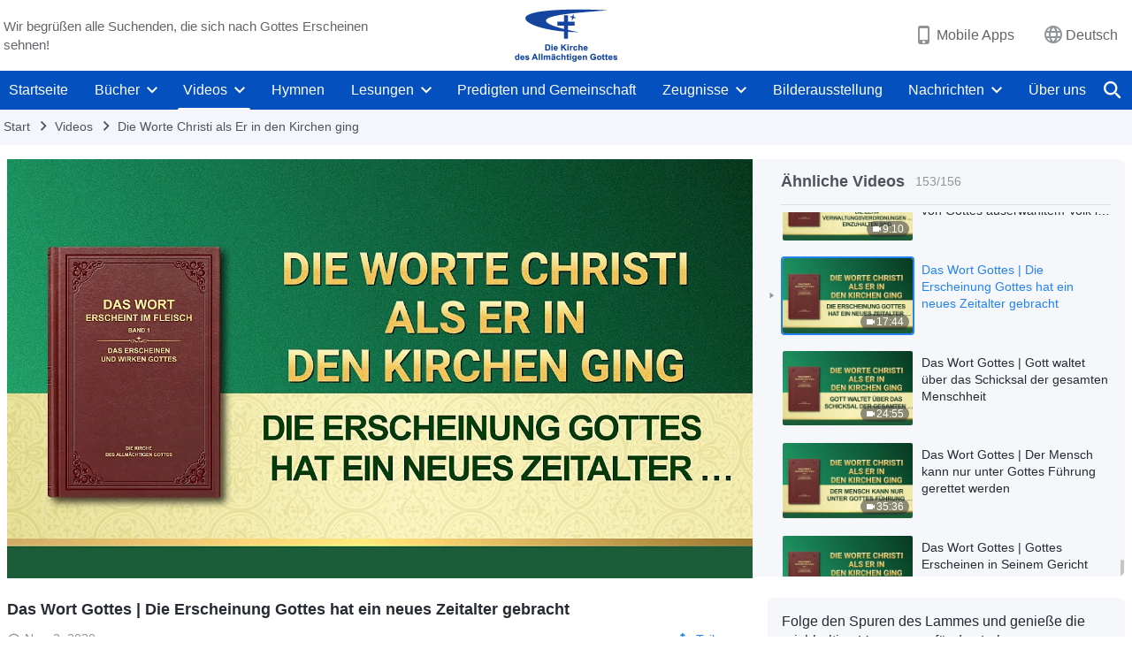

--- FILE ---
content_type: text/html; charset=UTF-8
request_url: https://de.godfootsteps.org/videos/appearance-of-God-has-ushered-in-a-new-age-reading.html
body_size: 23501
content:
<!DOCTYPE html>
<html dir="ltr" lang="de" prefix="og: https://ogp.me/ns#">
<head>
    
    <meta charset="UTF-8">
    <meta name="viewport" content="width=device-width, initial-scale=1.0, maximum-scale=1.0, user-scalable=no">
    <meta name="google-site-verification" content="sGSOMgTL7sHohUuvDuPlG4km8BtfIOutJbxjCT2A6Vw"/>
    <link rel="profile" href="https://gmpg.org/xfn/11">
        <link rel="alternate" href="https://www.godfootsteps.org" hreflang="zh-tw" title="全能神教會"/>
        <link rel="alternate" href="https://www.hidden-advent.org" hreflang="zh-cn" title="全能神教会"/>
        <link rel="alternate" href="https://ar.godfootsteps.org" hreflang="ar" title="كنيسة الله القدير"/>
        <link rel="alternate" href="https://bg.godfootsteps.org" hreflang="bg" title="Църквата на Всемогъщия Бог"/>
        <link rel="alternate" href="https://bn.godfootsteps.org" hreflang="bn" title="সর্বশক্তিমান ঈশ্বরের গির্জা"/>
        <link rel="alternate" href="https://de.godfootsteps.org" hreflang="de" title="Die Kirche des Allmächtigen Gottes"/>
        <link rel="alternate" href="https://el.godfootsteps.org" hreflang="el" title="Εκκλησία του Παντοδύναμου Θεού"/>
        <link rel="alternate" href="https://en.godfootsteps.org" hreflang="en" title="The Church of Almighty God"/>
        <link rel="alternate" href="https://es.godfootsteps.org" hreflang="es" title="Iglesia de Dios Todopoderoso"/>
        <link rel="alternate" href="https://fr.godfootsteps.org" hreflang="fr" title="L'Église de Dieu Tout-Puissant"/>
        <link rel="alternate" href="https://he.godfootsteps.org" hreflang="he" title="כנסיית האל הכול יכול"/>
        <link rel="alternate" href="https://hi.godfootsteps.org" hreflang="hi" title="सर्वशक्तिमान परमेश्वर की कलीसिया"/>
        <link rel="alternate" href="https://hmn.godfootsteps.org" hreflang="hmn" title="Pawg Ntseeg Ntawm Vajtswv Tus Uas Muaj Hwj Chim Loj Kawg Nkaus"/>
        <link rel="alternate" href="https://hr.godfootsteps.org" hreflang="hr" title="Crkva Svemogućeg Boga"/>
        <link rel="alternate" href="https://hu.godfootsteps.org" hreflang="hu" title="Mindenható Isten Egyháza"/>
        <link rel="alternate" href="https://id.godfootsteps.org" hreflang="id" title="Gereja Tuhan Yang Mahakuasa"/>
        <link rel="alternate" href="https://it.godfootsteps.org" hreflang="it" title="La Chiesa di Dio Onnipotente"/>
        <link rel="alternate" href="https://jp.godfootsteps.org" hreflang="ja" title="全能神教会"/>
        <link rel="alternate" href="https://km.godfootsteps.org" hreflang="km" title="ពួកជំនុំនៃព្រះដ៏មានគ្រប់ព្រះចេស្ដា"/>
        <link rel="alternate" href="https://kr.godfootsteps.org" hreflang="kr" title="전능하신 하나님 교회"/>
        <link rel="alternate" href="https://lo.godfootsteps.org" hreflang="lo" title="ຄຣິສຕະຈັກຂອງພຣະເຈົ້າອົງຊົງລິດທານຸພາບສູງສຸດ"/>
        <link rel="alternate" href="https://ml.godfootsteps.org" hreflang="ml" title="സര്‍വശക്തനായ ദൈവത്തിന്റെ സഭ"/>
        <link rel="alternate" href="https://mn.godfootsteps.org" hreflang="mn" title="Төгс Хүчит Бурханы Чуулган"/>
        <link rel="alternate" href="https://my.godfootsteps.org" hreflang="my" title="အနန္တတန်ခိုးရှင် ဘုရားသခင်၏အသင်းတော်"/>
        <link rel="alternate" href="https://ne.godfootsteps.org" hreflang="ne" title="सर्वशक्तिमान्‌ परमेश्‍वरको मण्डली"/>
        <link rel="alternate" href="https://nl.godfootsteps.org" hreflang="nl" title="De Kerk van Almachtige God"/>
        <link rel="alternate" href="https://pa.godfootsteps.org" hreflang="pa" title="ਸਰਬਸ਼ਕਤੀਮਾਨ ਪਰਮੇਸ਼ੁਰ ਦੀ ਕਲੀਸਿਯਾ"/>
        <link rel="alternate" href="https://pl.godfootsteps.org" hreflang="pl" title="Kościół Boga Wszechmogącego"/>
        <link rel="alternate" href="https://pt.godfootsteps.org" hreflang="pt" title="Igreja de Deus Todo-Poderoso"/>
        <link rel="alternate" href="https://ro.godfootsteps.org" hreflang="ro" title="Biserica lui Dumnezeu Atotputernic"/>
        <link rel="alternate" href="https://ru.godfootsteps.org" hreflang="ru" title="Церковь Всемогущего Бога"/>
        <link rel="alternate" href="https://sk.godfootsteps.org" hreflang="sk" title="Cirkev Všemohúceho Boha"/>
        <link rel="alternate" href="https://sr.godfootsteps.org" hreflang="sr" title="Crkva Svemogućeg Boga"/>
        <link rel="alternate" href="https://sv.godfootsteps.org" hreflang="sv" title="Allsmäktige Guds Kyrka"/>
        <link rel="alternate" href="https://sw.godfootsteps.org" hreflang="sw" title="Kanisa la Mwenyezi Mungu"/>
        <link rel="alternate" href="https://ta.godfootsteps.org" hreflang="ta" title="சர்வவல்லமையுள்ள தேவனுடைய திருச்சபை"/>
        <link rel="alternate" href="https://th.godfootsteps.org" hreflang="th" title="คริสตจักรแห่งพระเจ้าผู้ทรงมหิทธิฤทธิ์"/>
        <link rel="alternate" href="https://tl.godfootsteps.org" hreflang="tl" title="Ang Iglesia ng Makapangyarihang Diyos"/>
        <link rel="alternate" href="https://uk.godfootsteps.org" hreflang="uk" title="Церква Всемогутнього Бога"/>
        <link rel="alternate" href="https://ur.godfootsteps.org" hreflang="ur" title="قادر مطلق خدا کی کلیسیا"/>
        <link rel="alternate" href="https://vi.godfootsteps.org" hreflang="vi" title="Hội Thánh Đức Chúa Trời Toàn Năng"/>
        <link rel="alternate" href="https://zu.godfootsteps.org" hreflang="zu" title="IBandla LikaNkulunkulu USomandla"/>
        <meta http-equiv="x-dns-prefetch-control" content="on">
    <link rel="preconnect" href="//i.ytimg.com" crossorigin>
    <link rel="preconnect" href="//www.googletagmanager.com" crossorigin>
    <link rel="preconnect" href="//static.kingdomsalvation.org" crossorigin>
    <link rel="dns-prefetch" href="//i.ytimg.com">
    <link rel="dns-prefetch" href="//www.googletagmanager.com">
    <link rel="dns-prefetch" href="//static.kingdomsalvation.org">
    <link rel="apple-touch-icon" sizes="180x180" href="https://static.kingdomsalvation.org/cdn/images/website-icon/official/apple-touch-icon.png">
    <link rel="icon" type="image/png" sizes="32x32" href="https://static.kingdomsalvation.org/cdn/images/website-icon/official/favicon-32x32.png">
    <link rel="icon" type="image/png" sizes="16x16" href="https://static.kingdomsalvation.org/cdn/images/website-icon/official/favicon-16x16.png">

    
		<!-- All in One SEO 4.6.2 - aioseo.com -->
		<title>Das Wort Gottes | Die Erscheinung Gottes hat ein neues Zeitalter gebracht | Die Kirche des Allmächtigen Gottes</title>
		<meta name="robots" content="max-image-preview:large" />
		<meta name="msvalidate.01" content="D470DE017DADCA1D16939AC698E65441" />
		<link rel="canonical" href="https://de.godfootsteps.org/videos/appearance-of-God-has-ushered-in-a-new-age-reading.html" />
		<meta name="generator" content="All in One SEO (AIOSEO) 4.6.2" />
		<meta property="og:locale" content="de_DE" />
		<meta property="og:site_name" content="Die Kirche des Allmächtigen Gottes" />
		<meta property="og:type" content="article" />
		<meta property="og:title" content="Das Wort Gottes | Die Erscheinung Gottes hat ein neues Zeitalter gebracht | Die Kirche des Allmächtigen Gottes" />
		<meta property="og:url" content="https://de.godfootsteps.org/videos/appearance-of-God-has-ushered-in-a-new-age-reading.html" />
		<meta property="og:image" content="https://i.ytimg.com/vi/wpR1BawFexo/maxresdefault.jpg?v=260106&amp;v=260106" />
		<meta property="og:image:secure_url" content="https://i.ytimg.com/vi/wpR1BawFexo/maxresdefault.jpg?v=260106&amp;v=260106" />
		<meta property="article:publisher" content="https://www.facebook.com/kingdomsalvationde/" />
		<meta name="twitter:card" content="summary_large_image" />
		<meta name="twitter:site" content="@CAGchurchde" />
		<meta name="twitter:title" content="Das Wort Gottes | Die Erscheinung Gottes hat ein neues Zeitalter gebracht | Die Kirche des Allmächtigen Gottes" />
		<meta name="twitter:image" content="https://i.ytimg.com/vi/wpR1BawFexo/maxresdefault.jpg?v=260106" />
		<script type="application/ld+json" class="aioseo-schema">
			{"@context":"https:\/\/schema.org","@graph":[{"@type":"BreadcrumbList","@id":"https:\/\/de.godfootsteps.org\/videos\/appearance-of-God-has-ushered-in-a-new-age-reading.html#breadcrumblist","itemListElement":[{"@type":"ListItem","@id":"https:\/\/de.godfootsteps.org\/#listItem","position":1,"name":"Home","item":"https:\/\/de.godfootsteps.org\/","nextItem":"https:\/\/de.godfootsteps.org\/videos\/appearance-of-God-has-ushered-in-a-new-age-reading.html#listItem"},{"@type":"ListItem","@id":"https:\/\/de.godfootsteps.org\/videos\/appearance-of-God-has-ushered-in-a-new-age-reading.html#listItem","position":2,"name":"Das Wort Gottes | Die Erscheinung Gottes hat ein neues Zeitalter gebracht","previousItem":"https:\/\/de.godfootsteps.org\/#listItem"}]},{"@type":"Organization","@id":"https:\/\/de.godfootsteps.org\/#organization","name":"Die Kirche des Allm\u00e4chtigen Gottes","url":"https:\/\/de.godfootsteps.org\/","logo":{"@type":"ImageObject","url":"https:\/\/de.godfootsteps.org\/wp-content\/uploads\/g2-logo-de-2.svg","@id":"https:\/\/de.godfootsteps.org\/videos\/appearance-of-God-has-ushered-in-a-new-age-reading.html\/#organizationLogo"},"image":{"@id":"https:\/\/de.godfootsteps.org\/videos\/appearance-of-God-has-ushered-in-a-new-age-reading.html\/#organizationLogo"},"sameAs":["https:\/\/www.instagram.com\/thechurchofalmightygod.de\/","https:\/\/www.youtube.com\/channel\/UC8iYkzcCfdgkmsgWE2UkGgg"],"contactPoint":{"@type":"ContactPoint","telephone":"+49-152-1694-1485","contactType":"customer support"}},{"@type":"WebPage","@id":"https:\/\/de.godfootsteps.org\/videos\/appearance-of-God-has-ushered-in-a-new-age-reading.html#webpage","url":"https:\/\/de.godfootsteps.org\/videos\/appearance-of-God-has-ushered-in-a-new-age-reading.html","name":"Das Wort Gottes | Die Erscheinung Gottes hat ein neues Zeitalter gebracht | Die Kirche des Allm\u00e4chtigen Gottes","inLanguage":"de-DE","isPartOf":{"@id":"https:\/\/de.godfootsteps.org\/#website"},"breadcrumb":{"@id":"https:\/\/de.godfootsteps.org\/videos\/appearance-of-God-has-ushered-in-a-new-age-reading.html#breadcrumblist"},"datePublished":"2020-11-02T00:45:03+01:00","dateModified":"2020-11-02T00:45:03+01:00"},{"@type":"WebSite","@id":"https:\/\/de.godfootsteps.org\/#website","url":"https:\/\/de.godfootsteps.org\/","name":"Die Kirche des Allm\u00e4chtigen Gottes","inLanguage":"de-DE","publisher":{"@id":"https:\/\/de.godfootsteps.org\/#organization"}}]}
		</script>
		<!-- All in One SEO -->

<style id='jetpack-sharing-buttons-style-inline-css' type='text/css'>
.jetpack-sharing-buttons__services-list{display:flex;flex-direction:row;flex-wrap:wrap;gap:0;list-style-type:none;margin:5px;padding:0}.jetpack-sharing-buttons__services-list.has-small-icon-size{font-size:12px}.jetpack-sharing-buttons__services-list.has-normal-icon-size{font-size:16px}.jetpack-sharing-buttons__services-list.has-large-icon-size{font-size:24px}.jetpack-sharing-buttons__services-list.has-huge-icon-size{font-size:36px}@media print{.jetpack-sharing-buttons__services-list{display:none!important}}ul.jetpack-sharing-buttons__services-list.has-background{padding:1.25em 2.375em}
</style>
<style id='classic-theme-styles-inline-css' type='text/css'>
/*! This file is auto-generated */
.wp-block-button__link{color:#fff;background-color:#32373c;border-radius:9999px;box-shadow:none;text-decoration:none;padding:calc(.667em + 2px) calc(1.333em + 2px);font-size:1.125em}.wp-block-file__button{background:#32373c;color:#fff;text-decoration:none}
</style>
<style id='global-styles-inline-css' type='text/css'>
body{--wp--preset--color--black: #000000;--wp--preset--color--cyan-bluish-gray: #abb8c3;--wp--preset--color--white: #ffffff;--wp--preset--color--pale-pink: #f78da7;--wp--preset--color--vivid-red: #cf2e2e;--wp--preset--color--luminous-vivid-orange: #ff6900;--wp--preset--color--luminous-vivid-amber: #fcb900;--wp--preset--color--light-green-cyan: #7bdcb5;--wp--preset--color--vivid-green-cyan: #00d084;--wp--preset--color--pale-cyan-blue: #8ed1fc;--wp--preset--color--vivid-cyan-blue: #0693e3;--wp--preset--color--vivid-purple: #9b51e0;--wp--preset--gradient--vivid-cyan-blue-to-vivid-purple: linear-gradient(135deg,rgba(6,147,227,1) 0%,rgb(155,81,224) 100%);--wp--preset--gradient--light-green-cyan-to-vivid-green-cyan: linear-gradient(135deg,rgb(122,220,180) 0%,rgb(0,208,130) 100%);--wp--preset--gradient--luminous-vivid-amber-to-luminous-vivid-orange: linear-gradient(135deg,rgba(252,185,0,1) 0%,rgba(255,105,0,1) 100%);--wp--preset--gradient--luminous-vivid-orange-to-vivid-red: linear-gradient(135deg,rgba(255,105,0,1) 0%,rgb(207,46,46) 100%);--wp--preset--gradient--very-light-gray-to-cyan-bluish-gray: linear-gradient(135deg,rgb(238,238,238) 0%,rgb(169,184,195) 100%);--wp--preset--gradient--cool-to-warm-spectrum: linear-gradient(135deg,rgb(74,234,220) 0%,rgb(151,120,209) 20%,rgb(207,42,186) 40%,rgb(238,44,130) 60%,rgb(251,105,98) 80%,rgb(254,248,76) 100%);--wp--preset--gradient--blush-light-purple: linear-gradient(135deg,rgb(255,206,236) 0%,rgb(152,150,240) 100%);--wp--preset--gradient--blush-bordeaux: linear-gradient(135deg,rgb(254,205,165) 0%,rgb(254,45,45) 50%,rgb(107,0,62) 100%);--wp--preset--gradient--luminous-dusk: linear-gradient(135deg,rgb(255,203,112) 0%,rgb(199,81,192) 50%,rgb(65,88,208) 100%);--wp--preset--gradient--pale-ocean: linear-gradient(135deg,rgb(255,245,203) 0%,rgb(182,227,212) 50%,rgb(51,167,181) 100%);--wp--preset--gradient--electric-grass: linear-gradient(135deg,rgb(202,248,128) 0%,rgb(113,206,126) 100%);--wp--preset--gradient--midnight: linear-gradient(135deg,rgb(2,3,129) 0%,rgb(40,116,252) 100%);--wp--preset--font-size--small: 13px;--wp--preset--font-size--medium: 20px;--wp--preset--font-size--large: 36px;--wp--preset--font-size--x-large: 42px;--wp--preset--spacing--20: 0.44rem;--wp--preset--spacing--30: 0.67rem;--wp--preset--spacing--40: 1rem;--wp--preset--spacing--50: 1.5rem;--wp--preset--spacing--60: 2.25rem;--wp--preset--spacing--70: 3.38rem;--wp--preset--spacing--80: 5.06rem;--wp--preset--shadow--natural: 6px 6px 9px rgba(0, 0, 0, 0.2);--wp--preset--shadow--deep: 12px 12px 50px rgba(0, 0, 0, 0.4);--wp--preset--shadow--sharp: 6px 6px 0px rgba(0, 0, 0, 0.2);--wp--preset--shadow--outlined: 6px 6px 0px -3px rgba(255, 255, 255, 1), 6px 6px rgba(0, 0, 0, 1);--wp--preset--shadow--crisp: 6px 6px 0px rgba(0, 0, 0, 1);}:where(.is-layout-flex){gap: 0.5em;}:where(.is-layout-grid){gap: 0.5em;}body .is-layout-flow > .alignleft{float: left;margin-inline-start: 0;margin-inline-end: 2em;}body .is-layout-flow > .alignright{float: right;margin-inline-start: 2em;margin-inline-end: 0;}body .is-layout-flow > .aligncenter{margin-left: auto !important;margin-right: auto !important;}body .is-layout-constrained > .alignleft{float: left;margin-inline-start: 0;margin-inline-end: 2em;}body .is-layout-constrained > .alignright{float: right;margin-inline-start: 2em;margin-inline-end: 0;}body .is-layout-constrained > .aligncenter{margin-left: auto !important;margin-right: auto !important;}body .is-layout-constrained > :where(:not(.alignleft):not(.alignright):not(.alignfull)){max-width: var(--wp--style--global--content-size);margin-left: auto !important;margin-right: auto !important;}body .is-layout-constrained > .alignwide{max-width: var(--wp--style--global--wide-size);}body .is-layout-flex{display: flex;}body .is-layout-flex{flex-wrap: wrap;align-items: center;}body .is-layout-flex > *{margin: 0;}body .is-layout-grid{display: grid;}body .is-layout-grid > *{margin: 0;}:where(.wp-block-columns.is-layout-flex){gap: 2em;}:where(.wp-block-columns.is-layout-grid){gap: 2em;}:where(.wp-block-post-template.is-layout-flex){gap: 1.25em;}:where(.wp-block-post-template.is-layout-grid){gap: 1.25em;}.has-black-color{color: var(--wp--preset--color--black) !important;}.has-cyan-bluish-gray-color{color: var(--wp--preset--color--cyan-bluish-gray) !important;}.has-white-color{color: var(--wp--preset--color--white) !important;}.has-pale-pink-color{color: var(--wp--preset--color--pale-pink) !important;}.has-vivid-red-color{color: var(--wp--preset--color--vivid-red) !important;}.has-luminous-vivid-orange-color{color: var(--wp--preset--color--luminous-vivid-orange) !important;}.has-luminous-vivid-amber-color{color: var(--wp--preset--color--luminous-vivid-amber) !important;}.has-light-green-cyan-color{color: var(--wp--preset--color--light-green-cyan) !important;}.has-vivid-green-cyan-color{color: var(--wp--preset--color--vivid-green-cyan) !important;}.has-pale-cyan-blue-color{color: var(--wp--preset--color--pale-cyan-blue) !important;}.has-vivid-cyan-blue-color{color: var(--wp--preset--color--vivid-cyan-blue) !important;}.has-vivid-purple-color{color: var(--wp--preset--color--vivid-purple) !important;}.has-black-background-color{background-color: var(--wp--preset--color--black) !important;}.has-cyan-bluish-gray-background-color{background-color: var(--wp--preset--color--cyan-bluish-gray) !important;}.has-white-background-color{background-color: var(--wp--preset--color--white) !important;}.has-pale-pink-background-color{background-color: var(--wp--preset--color--pale-pink) !important;}.has-vivid-red-background-color{background-color: var(--wp--preset--color--vivid-red) !important;}.has-luminous-vivid-orange-background-color{background-color: var(--wp--preset--color--luminous-vivid-orange) !important;}.has-luminous-vivid-amber-background-color{background-color: var(--wp--preset--color--luminous-vivid-amber) !important;}.has-light-green-cyan-background-color{background-color: var(--wp--preset--color--light-green-cyan) !important;}.has-vivid-green-cyan-background-color{background-color: var(--wp--preset--color--vivid-green-cyan) !important;}.has-pale-cyan-blue-background-color{background-color: var(--wp--preset--color--pale-cyan-blue) !important;}.has-vivid-cyan-blue-background-color{background-color: var(--wp--preset--color--vivid-cyan-blue) !important;}.has-vivid-purple-background-color{background-color: var(--wp--preset--color--vivid-purple) !important;}.has-black-border-color{border-color: var(--wp--preset--color--black) !important;}.has-cyan-bluish-gray-border-color{border-color: var(--wp--preset--color--cyan-bluish-gray) !important;}.has-white-border-color{border-color: var(--wp--preset--color--white) !important;}.has-pale-pink-border-color{border-color: var(--wp--preset--color--pale-pink) !important;}.has-vivid-red-border-color{border-color: var(--wp--preset--color--vivid-red) !important;}.has-luminous-vivid-orange-border-color{border-color: var(--wp--preset--color--luminous-vivid-orange) !important;}.has-luminous-vivid-amber-border-color{border-color: var(--wp--preset--color--luminous-vivid-amber) !important;}.has-light-green-cyan-border-color{border-color: var(--wp--preset--color--light-green-cyan) !important;}.has-vivid-green-cyan-border-color{border-color: var(--wp--preset--color--vivid-green-cyan) !important;}.has-pale-cyan-blue-border-color{border-color: var(--wp--preset--color--pale-cyan-blue) !important;}.has-vivid-cyan-blue-border-color{border-color: var(--wp--preset--color--vivid-cyan-blue) !important;}.has-vivid-purple-border-color{border-color: var(--wp--preset--color--vivid-purple) !important;}.has-vivid-cyan-blue-to-vivid-purple-gradient-background{background: var(--wp--preset--gradient--vivid-cyan-blue-to-vivid-purple) !important;}.has-light-green-cyan-to-vivid-green-cyan-gradient-background{background: var(--wp--preset--gradient--light-green-cyan-to-vivid-green-cyan) !important;}.has-luminous-vivid-amber-to-luminous-vivid-orange-gradient-background{background: var(--wp--preset--gradient--luminous-vivid-amber-to-luminous-vivid-orange) !important;}.has-luminous-vivid-orange-to-vivid-red-gradient-background{background: var(--wp--preset--gradient--luminous-vivid-orange-to-vivid-red) !important;}.has-very-light-gray-to-cyan-bluish-gray-gradient-background{background: var(--wp--preset--gradient--very-light-gray-to-cyan-bluish-gray) !important;}.has-cool-to-warm-spectrum-gradient-background{background: var(--wp--preset--gradient--cool-to-warm-spectrum) !important;}.has-blush-light-purple-gradient-background{background: var(--wp--preset--gradient--blush-light-purple) !important;}.has-blush-bordeaux-gradient-background{background: var(--wp--preset--gradient--blush-bordeaux) !important;}.has-luminous-dusk-gradient-background{background: var(--wp--preset--gradient--luminous-dusk) !important;}.has-pale-ocean-gradient-background{background: var(--wp--preset--gradient--pale-ocean) !important;}.has-electric-grass-gradient-background{background: var(--wp--preset--gradient--electric-grass) !important;}.has-midnight-gradient-background{background: var(--wp--preset--gradient--midnight) !important;}.has-small-font-size{font-size: var(--wp--preset--font-size--small) !important;}.has-medium-font-size{font-size: var(--wp--preset--font-size--medium) !important;}.has-large-font-size{font-size: var(--wp--preset--font-size--large) !important;}.has-x-large-font-size{font-size: var(--wp--preset--font-size--x-large) !important;}
.wp-block-navigation a:where(:not(.wp-element-button)){color: inherit;}
:where(.wp-block-post-template.is-layout-flex){gap: 1.25em;}:where(.wp-block-post-template.is-layout-grid){gap: 1.25em;}
:where(.wp-block-columns.is-layout-flex){gap: 2em;}:where(.wp-block-columns.is-layout-grid){gap: 2em;}
.wp-block-pullquote{font-size: 1.5em;line-height: 1.6;}
</style>

<!-- <meta name="GmediaGallery" version="1.22.0/1.8.0" license="" /> -->
<script type="application/ld+json">
        [{
            "@context": "http://schema.org",
            "@type": "WebSite",
            "name": "Die Kirche des Allmächtigen Gottes",
            "url": "https://de.godfootsteps.org"
        }]
        </script>
<script>
        window.$g2_config = {
            site_lang:"de_DE",
            site_type:"official",
            is_cn:false,
            is_latin:true,
            is_rtl:false,
            media_url:"https://static.kingdomsalvation.org",
            s_footnotes:"Fußnoten",
            template_name:"page-video-player",
            videoPlatform:"YouTube",
            facebook_user_name:"kingdomsalvationde",
            host_name:"https://de.godfootsteps.org",
            comments_platform:"jetpack",
        }
        </script>
  <script type="text/javascript">
    function getBrowserInfo() {
      var Sys = {};
      var ua = navigator.userAgent.toLowerCase();
      var re = /(rv:|msie|edge|firefox|chrome|opera|version).*?([\d.]+)/;
      var m = ua.match(re);
      Sys.browser = m[1].replace(/version/, "'safari");
      Sys.ver = m[2];
      return Sys;
    }

    function versionInfo() {
      document.documentElement.setAttribute('versionOld', 'true');
      document.write('<style type="text/css" id="BrowVer">html[versionOld]{display:none;}</style>');
    }
    var sys = getBrowserInfo();
    switch (sys.browser) {
      case 'chrome':
        parseInt(sys.ver) <= 60 && versionInfo();
        break;
      case 'firefox':
        parseInt(sys.ver) <= 50 && versionInfo();
        break;
      case 'safari':
        parseInt(sys.ver) <= 10 && versionInfo();
        break;
        //  IE
      case 'rv':
      case 'msie':
        parseInt(sys.ver) <= 10 && versionInfo();
        break;
      case 'opera':
        parseInt(sys.ver) <= 10 && versionInfo();
        break;
      default:
        ''
        break;
    }
  </script>
        <link rel="stylesheet" type="text/css" href="https://static.kingdomsalvation.org/cdn/v3/official/framework/css/framework.min.css?v=260106">
        <link rel="stylesheet" type="text/css" href="https://static.kingdomsalvation.org/cdn/v3/common/header/header.min.css?v=260106">
                <link rel="stylesheet" type="text/css" href="https://static.kingdomsalvation.org/cdn/v3/common/footer/footer.min.css?v=260106" media="print" onload="this.media='all'">
                <link rel="stylesheet" href="https://static.kingdomsalvation.org/cdn/v3/common/call-action-guild/call-action-guild.min.css?v=260106" media="print" onload="this.media='all'">
<link rel="stylesheet" type="text/css" href="https://cdnjs.cloudflare.com/ajax/libs/clusterize.js/0.18.0/clusterize.min.css">
<link rel="stylesheet" type="text/css" href="https://static.kingdomsalvation.org/cdn/v3/common/page-video-player/page-video-player.min.css?v=260106">
<script type="text/javascript">
/* <![CDATA[ */
var gospelAjax = {"ajaxurl":"https:\/\/de.godfootsteps.org\/wp-admin\/admin-ajax.php","security":"9cd69ba864"};
/* ]]> */
</script>
    <style>@font-face{font-family:icomoon;src:url('https://static.kingdomsalvation.org/cdn/v3/sources/fonts/official/fonts/icomoon.woff?v=260106') format('woff');font-weight: normal;font-style:normal;font-display:swap}[class*=" icon-"],[class^=icon-]{font-family:icomoon!important;speak:never;font-style:normal;font-weight:400;font-variant:normal;text-transform:none;line-height:1;-webkit-font-smoothing:antialiased;-moz-osx-font-smoothing:grayscale}.icon-videos-list:before{content:"\e945";color:#fff;}.icon-content-copy:before{content:"\e942";color:#666}.icon-widgets:before{content:"\e943";color:#666}.icon-filter-list:before{content:"\e944"}.icon-youtube .path1:before{content:"\e940";color:#fff}.icon-youtube .path2:before{content:"\e941";margin-left:-1.421875em;color:#000}.icon-chatonline .path1:before{content:"\e93d";color:#8ad686}.icon-chatonline .path2:before{content:"\e93e";margin-left:-1.23046875em;color:#fff}.icon-chatonline .path3:before{content:"\e93f";margin-left:-1.23046875em;color:#4db748}.icon-chat-icon .path1:before{content:"\e903";color:none;opacity:.85}.icon-chat-icon .path2:before{content:"\e904";margin-left:-1em;color:#000;opacity:.85}.icon-chat-icon .path3:before{content:"\e93b";margin-left:-1em;color:#fff;opacity:.85}.icon-close:before{content:"\e922"}.icon-cached:before{content:"\e93c"}.icon-lrc:before{content:"\e902"}.icon-send:before{content:"\e901"}.icon-volume-off:before{content:"\e93a"}.icon-play-arrow-filled:before{content:"\e900"}.icon-repeat-one:before{content:"\e938"}.icon-copy-link:before{content:"\e905"}.icon-communication-list:before{content:"\e906"}.icon-font-setting:before{content:"\e907"}.icon-font-add:before{content:"\e908"}.icon-font-cut:before{content:"\e909"}.icon-shuffle:before{content:"\e90a"}.icon-repeat:before{content:"\e90b"}.icon-share:before{content:"\e90c"}.icon-list-download:before{content:"\e90d"}.icon-text-rotate-vertical:before{content:"\e90e"}.icon-movie:before{content:"\e90f"}.icon-line-movie:before{content:"\e910"}.icon-forum:before{content:"\e911"}.icon-audio:before{content:"\e912"}.icon-books:before{content:"\e913"}.icon-search:before{content:"\e914"}.icon-headset:before{content:"\e915"}.icon-volume-mute:before{content:"\e916"}.icon-expand-more:before{content:"\e917"}.icon-expand-less:before{content:"\e918"}.icon-fullscreen-exit:before{content:"\e919"}.icon-fullscreen:before{content:"\e91a"}.icon-videocam:before{content:"\e91b"}.icon-play-arrow-outline:before{content:"\e91c"}.icon-cloud-download:before{content:"\e91d"}.icon-tune:before{content:"\e91e"}.icon-palette:before{content:"\e91f"}.icon-more-vert:before{content:"\e920"}.icon-menu:before{content:"\e921"}.icon-cancel:before{content:"\e923"}.icon-arrow-drop-down:before{content:"\e924"}.icon-arrow-back:before{content:"\e925"}.icon-navigate-next:before{content:"\e926"}.icon-navigate-before:before{content:"\e927"}.icon-phone-iphone:before{content:"\e928"}.icon-format-list-bulleted:before{content:"\e929"}.icon-mail-outline:before{content:"\e92a"}.icon-call:before{content:"\e92b"}.icon-playlist-play:before{content:"\e92c"}.icon-volume-up:before{content:"\e92d"}.icon-play-circle-outline:before{content:"\e92e"}.icon-pause-circle-outline:before{content:"\e92f"}.icon-skip-previous:before{content:"\e930"}.icon-skip-next:before{content:"\e931"}.icon-playlist-add:before{content:"\e932"}.icon-high-quality:before{content:"\e933"}.icon-language:before{content:"\e934"}.icon-list:before{content:"\e935"}.icon-history:before{content:"\e936"}.icon-view-list:before{content:"\e937"}.icon-view-module:before{content:"\e939"}</style>
    <style id="customCss"></style>

    <!-- Google Tag Manager -->
    <script>
        (function(w,d,s,l,i){
            w[l]=w[l]||[];
            w[l].push({'gtm.start':new Date().getTime(),event:'gtm.js'});
            var f=d.getElementsByTagName(s)[0],j=d.createElement(s),dl=l != 'dataLayer'?'&l='+l:'';
            j.async=true;j.src='https://www.googletagmanager.com/gtm.js?id='+i+dl;
            f.parentNode.insertBefore(j, f);
        })
        (window, document, 'script', 'dataLayer', 'GTM-P5C3B3B');
    </script>
    <!-- End Google Tag Manager -->
</head>
<body class="latin default-similar-videos" site_type="official" template_name="page-video-player">
<!-- Google Tag Manager (noscript) -->
<noscript>
    <iframe src="https://www.googletagmanager.com/ns.html?id=GTM-P5C3B3B" height="0" width="0" style="display:none;visibility:hidden"></iframe>
</noscript>
<!-- End Google Tag Manager (noscript) -->
<div class="head-commercial-wrap d-xl-none" data-showType="image_gif" data-fixed="false" data-loop="yes" widgetId="commercial_whole_device_top">
    <a class="recom-item messenger-payload"  href="https://chat.whatsapp.com/CwOpaB3DWxHBsNZsxAqF4n?ref=website" data-android="" data-ios=""
        data-tab-img="https://www.kingdomsalvation.org/de/wp-content/uploads/2023/03/WB-TAB-ZB20230316-DE-1536×190.gif" data-mb-img="https://www.kingdomsalvation.org/de/wp-content/uploads/2023/03/WB-MB-ZB20230316-DE-750×150.gif" data-adname="Du hast Glück! Klick aufs Button, um den von Gott erhörten Weg beim Gebet zu finden, damit deine Gebete Gott gefallen."
        data-title="Du hast Glück! Klick aufs Button, um den von Gott erhörten Weg beim Gebet zu finden, damit deine Gebete Gott gefallen." tabIndex="0" linkType="page_link" target="_blank" data-ref="TOP-AD"></a>
</div><header id="header">
    <div class="container head">
        <p class="d-none d-xl-block">Wir begrüßen alle Suchenden, die sich nach Gottes Erscheinen sehnen!</p>
        <button id="sidenav-btn" data-target="mobile-slide-out" class="d-xl-none btn btn-icon"><i class="icon-menu"></i>
        </button>
        <a href="https://de.godfootsteps.org" class="logo" title="Die Kirche des Allmächtigen Gottes">
            <img src="https://de.godfootsteps.org/wp-content/uploads/2023/09/de-logo.svg" alt="Die Kirche des Allmächtigen Gottes" title="Die Kirche des Allmächtigen Gottes">
            <h1>Die Kirche des Allmächtigen Gottes</h1>
        </a>
        <div class="head-right">
            <a href="javascript:;" id="apps-trigger-btn" class="mobile-app">
                <i class="icon-phone-iphone"></i>Mobile Apps</a>
            <button class="language"><i class="icon-language"></i>Deutsch</button>
            <button class="mb-search-show-btn d-xl-none btn btn-icon"><i class="icon-search"></i></button>
        </div>
    </div>
    <nav id="navbar" class="d-none d-xl-block">
        <div class="container nav-box-navigation">
			<ul id="nav-menu" class="menu"><li class="menu-item menu-item-type-post_type"><a href="https://de.godfootsteps.org/">Startseite</a></li>
<li class="menu-item menu-item-type-post_type menu-item-has-children"><a href="https://de.godfootsteps.org/books.html">Bücher</a><button class="btn icon-expand-more"></button>
<ul class="sub-menu">
	<li class="menu-item"><a href="https://de.godfootsteps.org/books/utterances-of-christ.html">Kundgebungen des Christus der letzten Tage</a></li>
	<li class="menu-item"><a href="https://de.godfootsteps.org/books/gospel-books.html">Bücher des Evangeliums</a></li>
	<li class="menu-item"><a href="https://de.godfootsteps.org/books/books-on-life-entry.html">Bücher über den Lebenseintritt</a></li>
	<li class="menu-item"><a href="https://de.godfootsteps.org/books/books-of-testimonies.html">Erfahrungszeugnisse</a></li>
</ul>
</li>
<li class="menu-item menu-item-type-post_type menu-item-has-children"><a href="https://de.godfootsteps.org/videos.html">Videos</a><button class="btn icon-expand-more"></button>
<ul class="sub-menu">
	<li class="menu-item menu-item-has-children"><a href="#">Lesungen der Worte des Allmächtigen Gottes</a><button class="btn icon-expand-more"></button>
	<ul class="sub-menu">
		<li class="menu-item"><a href="https://de.godfootsteps.org/video-category/almighty-god-word.html">Lesungen aus Das Wort, Bd. 1, Das Erscheinen und Wirken Gottes</a></li>
		<li class="menu-item"><a href="/video-category/the-way-to-know-God.html">Lesungen aus Das Wort, Bd. 2, Über Gotteskenntnis</a></li>
		<li class="menu-item"><a href="https://de.godfootsteps.org/video-category/records-of-talks-of-Christ-of-the-last-days.html">Lesungen aus Das Wort, Bd. 3, Die Diskurse des Christus der letzten Tage</a></li>
		<li class="menu-item"><a href="https://de.godfootsteps.org/video-category/video-exposing-antichrists.html">Lesungen aus Das Wort, Bd. 4, Antichristen entlarven</a></li>
		<li class="menu-item"><a href="https://de.godfootsteps.org/video-category/video-responsibilities-of-leaders-and-workers.html">Lesungen aus Das Wort, Bd. 5, Die Verantwortlichkeiten von Leitern und Mitarbeitern</a></li>
		<li class="menu-item"><a href="https://de.godfootsteps.org/video-category/video-on-the-pursuit-of-the-truth.html">Lesungen aus Das Wort, Bd. 6, Über das Streben nach der Wahrheit</a></li>
	</ul>
</li>
	<li class="menu-item"><a href="https://de.godfootsteps.org/video-category/daily-words-of-God.html">Das tägliche Wort Gottes</a></li>
	<li class="menu-item"><a href="https://de.godfootsteps.org/video-category/kingdom-gospel-testimonies.html">Evangeliums-Filme</a></li>
	<li class="menu-item"><a href="https://de.godfootsteps.org/video-category/persecution-experience-movies.html">Filme über religiöse Verfolgung</a></li>
	<li class="menu-item"><a href="https://de.godfootsteps.org/video-category/experience-testimonies.html">Zeugnisse über das Kirchenleben</a></li>
	<li class="menu-item"><a href="https://de.godfootsteps.org/video-category/life-experience-testimonies.html">Filme über Zeugnissen aus Lebenserfahrungen</a></li>
	<li class="menu-item"><a href="https://de.godfootsteps.org/video-category/sermons-seeking-true-faith.html">Predigtreihe: Auf der Suche nach dem wahren Glauben</a></li>
	<li class="menu-item"><a href="https://de.godfootsteps.org/video-category/kingdom-mv.html">Musikvideos</a></li>
	<li class="menu-item"><a href="https://de.godfootsteps.org/video-category/kingdom-songs-of-praise.html">Tanz- und Chordarbietungen</a></li>
	<li class="menu-item"><a href="https://de.godfootsteps.org/video-category/choir.html">Chor-Videoreihen</a></li>
	<li class="menu-item"><a href="/video-category/the-life-of-the-church-artistic-series.html">Das Kirchenleben – Eine Serie an Bühnenwerken</a></li>
	<li class="menu-item"><a href="https://de.godfootsteps.org/video-category/hymns.html">Kirchenlieder-Videos</a></li>
	<li class="menu-item"><a href="https://de.godfootsteps.org/video-category/disclosure-of-the-true-facts.html">Offenbarung der Wahrheit</a></li>
	<li class="menu-item"><a href="https://de.godfootsteps.org/video-category/gospel-wonderful-pieces.html">Ausgewählte Filmausschnitte</a></li>
	<li class="menu-item menu-item-has-children"><a href="https://de.godfootsteps.org/video-category/feature-pages.html">Highlights der Filmwerke</a><button class="btn icon-expand-more"></button>
	<ul class="sub-menu">
		<li class="menu-item"><a href="https://de.godfootsteps.org/video-category/choir-pages.html">Highlights der Chorwerke</a></li>
		<li class="menu-item"><a href="https://de.godfootsteps.org/video-category/gospel-movie-pages.html">Film-Highlights</a></li>
	</ul>
</li>
</ul>
</li>
<li class="menu-item menu-item-type-post_type"><a href="https://de.godfootsteps.org/hymns.html">Hymnen</a></li>
<li class="menu-item menu-item-has-children"><a href="https://de.godfootsteps.org/recital.html">Lesungen</a><button class="btn icon-expand-more"></button>
<ul class="sub-menu">
	<li class="menu-item"><a href="https://de.godfootsteps.org/readings-knowing-God.html">Das tägliche Wort Gottes – Gott kennen</a></li>
	<li class="menu-item menu-item-has-children"><a href="https://de.godfootsteps.org/the-three-stages-of-work.html">Das tägliche Wort Gottes – Ein christliches Leben</a><button class="btn icon-expand-more"></button>
	<ul class="sub-menu">
		<li class="menu-item"><a href="https://de.godfootsteps.org/the-three-stages-of-work.html">Drei Phasen des Wirkens</a></li>
		<li class="menu-item"><a href="https://de.godfootsteps.org/God-s-appearance-and-work.html">Das Erscheinen und Werk Gottes</a></li>
		<li class="menu-item"><a href="https://de.godfootsteps.org/judgment-in-the-last-days.html">Gericht in den letzten Tagen</a></li>
		<li class="menu-item"><a href="https://de.godfootsteps.org/the-incarnation.html">Die Menschwerdung</a></li>
		<li class="menu-item"><a href="https://de.godfootsteps.org/knowing-God-s-work.html">Gottes Werk kennen</a></li>
		<li class="menu-item"><a href="https://de.godfootsteps.org/God-s-disposition-and-what-He-has-and-is.html">Gottes Disposition und was Er hat und ist</a></li>
		<li class="menu-item"><a href="https://de.godfootsteps.org/mysteries-about-the-bible.html">Geheimnisse über die Bibel</a></li>
		<li class="menu-item"><a href="https://de.godfootsteps.org/exposing-religious-notions.html">Die Aufdeckung religiöser Auffassungen</a></li>
		<li class="menu-item"><a href="https://de.godfootsteps.org/exposing-mankind-s-corruption.html">Die Aufdeckung der Verdorbenheit der Menschheit</a></li>
		<li class="menu-item"><a href="https://de.godfootsteps.org/entry-into-life.html">Eintritt in das Leben</a></li>
		<li class="menu-item"><a href="https://de.godfootsteps.org/destinations-and-outcomes.html">Ziele und Ergebnisse</a></li>
	</ul>
</li>
	<li class="menu-item"><a href="https://de.godfootsteps.org/recital-god-word-selected-passages.html">Das Wort, Bd. 1, Das Erscheinen und Wirken Gottes (Auswahlen)</a></li>
	<li class="menu-item"><a href="https://de.godfootsteps.org/readings-on-knowing-God-selections.html">Das Wort, Bd. 2, Über Gotteskenntnis (Vollständige Kapitel)</a></li>
	<li class="menu-item"><a href="https://de.godfootsteps.org/readings-records-of-talks-of-Christ-of-the-last-days.html">Das Wort, Bd. 3, Die Diskurse des Christus der letzten Tage (Vollständige Kapitel)</a></li>
	<li class="menu-item"><a href="https://de.godfootsteps.org/audio-exposing-antichrists.html">Das Wort, Bd. 4, Antichristen entlarven (Vollständige Kapitel)</a></li>
	<li class="menu-item"><a href="https://de.godfootsteps.org/audio-responsibilities-of-leaders-and-workers.html">Das Wort, Bd. 5, Die Verantwortlichkeiten von Leitern und Mitarbeitern (Vollständige Kapitel)</a></li>
	<li class="menu-item"><a href="https://de.godfootsteps.org/recital-on-the-pursuit-of-the-truth.html">Das Wort, Bd. 6, Über das Streben nach der Wahrheit (Vollständige Kapitel)</a></li>
</ul>
</li>
<li class="menu-item"><a href="https://de.godfootsteps.org/preaching.html">Predigten und Gemeinschaft</a></li>
<li class="menu-item menu-item-has-children"><a href="/testimonies.html">Zeugnisse</a><button class="btn icon-expand-more"></button>
<ul class="sub-menu">
	<li class="menu-item menu-item-has-children"><a href="https://de.godfootsteps.org/testimonies-categories/testimonies-of-life-experiences.html">Zeugnisse über Lebenserfahrungen</a><button class="btn icon-expand-more"></button>
	<ul class="sub-menu">
		<li class="menu-item"><a href="https://de.godfootsteps.org/testimonies-categories/resolving-arrogance-self-righteousness.html">Überheblichkeit und Selbstgerechtigkeit beseitigen</a></li>
		<li class="menu-item"><a href="https://de.godfootsteps.org/testimonies-categories/resolving-selfishness-and-baseness.html">Selbstsucht und Gemeinheit beseitigen</a></li>
		<li class="menu-item"><a href="https://de.godfootsteps.org/testimonies-categories/resolving-perfunctoriness.html">Oberflächlichkeit beseitigen</a></li>
		<li class="menu-item"><a href="https://de.godfootsteps.org/testimonies-categories/resolving-deceit-and-trickery.html">Verlogenheit und List beseitigen</a></li>
		<li class="menu-item"><a href="https://de.godfootsteps.org/testimonies-categories/resolving-pursuit-of-status.html">Das Streben nach Status beseitigen</a></li>
		<li class="menu-item"><a href="https://de.godfootsteps.org/testimonies-categories/resolving-guardedness-and-misunderstanding.html">Vorbehalte und Missverständnisse beseitigen</a></li>
		<li class="menu-item"><a href="https://de.godfootsteps.org/testimonies-categories/resolving-hypocrisy-and-pretense.html">Die Verstellung des Selbst beseitigen</a></li>
		<li class="menu-item"><a href="https://de.godfootsteps.org/testimonies-categories/resolving-intent-to-gain-blessings.html">Absichten auf Segnungen beseitigen</a></li>
		<li class="menu-item"><a href="https://de.godfootsteps.org/testimonies-categories/resolving-traditional-notions.html">Traditionelle Auffassungen beseitigen</a></li>
		<li class="menu-item"><a href="https://de.godfootsteps.org/testimonies-categories/resolving-people-pleaser-mentality.html">Jasager-Verhalten beseitigen</a></li>
		<li class="menu-item"><a href="https://de.godfootsteps.org/testimonies-categories/other-1.html">Andere</a></li>
	</ul>
</li>
	<li class="menu-item"><a href="/testimonies-categories/overcomers.html">Zeugnisse über Verfolgung</a></li>
	<li class="menu-item menu-item-has-children"><a href="https://de.godfootsteps.org/testimonies-categories/testimonies-of-returning-to-god.html">Zeugnisse über die Rückkehr zu Gott</a><button class="btn icon-expand-more"></button>
	<ul class="sub-menu">
		<li class="menu-item"><a href="https://de.godfootsteps.org/testimonies-categories/welcoming-the-lords-return.html">Begrüßung der Wiederkunft des Herrn</a></li>
		<li class="menu-item"><a href="https://de.godfootsteps.org/testimonies-categories/spiritual-battles.html">Geistige Schlachten</a></li>
	</ul>
</li>
	<li class="menu-item"><a href="https://de.godfootsteps.org/testimonies-categories/sermon-articles.html">Predigten</a></li>
	<li class="menu-item"><a href="/testimonies-categories/faith-guide.html">Ein Ratgeber des Glaubens</a></li>
	<li class="menu-item menu-item-has-children"><a href="https://de.godfootsteps.org/testimonies-categories/faith-and-life.html">Glaube und Leben</a><button class="btn icon-expand-more"></button>
	<ul class="sub-menu">
		<li class="menu-item"><a href="https://de.godfootsteps.org/testimonies-categories/marriage-and-family.html">Familie</a></li>
		<li class="menu-item"><a href="https://de.godfootsteps.org/testimonies-categories/relating-to-parents.html">Wie man seine Eltern behandelt</a></li>
		<li class="menu-item"><a href="https://de.godfootsteps.org/testimonies-categories/workplace-and-career.html">Arbeitswelt</a></li>
		<li class="menu-item"><a href="https://de.godfootsteps.org/testimonies-categories/other-2.html">Andere</a></li>
	</ul>
</li>
</ul>
</li>
<li class="menu-item"><a href="https://de.godfootsteps.org/special-topic/picture-exhibition/index.html">Bilderausstellung</a></li>
<li class="menu-item menu-item-type-post_type menu-item-has-children"><a href="https://de.godfootsteps.org/news.html">Nachrichten</a><button class="btn icon-expand-more"></button>
<ul class="sub-menu">
	<li class="menu-item"><a href="https://de.godfootsteps.org/news-categories/church-news.html">Kirchennachrichten</a></li>
	<li class="menu-item"><a href="https://de.godfootsteps.org/news-categories/special-focus.html">Brennpunkte</a></li>
	<li class="menu-item"><a href="https://de.godfootsteps.org/news-categories/interviews-comments.html">Interviews &#038; Stellungnahmen</a></li>
</ul>
</li>
<li class="menu-item menu-item-type-post_type"><a href="https://de.godfootsteps.org/about-us.html">Über uns</a></li>
</ul>            <button class="nav-search-btn"><i class="icon-search"></i><i class="icon-close"></i></button>
        </div>
        <section class="pc-search-wrapper">
            <form action="https://de.godfootsteps.org" method="get">
                <div class="search-box">
                    <meta content="https://de.godfootsteps.org/?s={s}">
                    <div class="search-input">
                        <i class="icon-search"></i>
                        <input type="search" class="sinput form-control" autocomplete="off" placeholder="Suchen..." name="s">
                        <button class="clear-btn d-none"><i class="icon-close"></i></button>
                        <button class="category-btn"><span>Filter</span><i class="icon-expand-more d-none d-md-block"></i><i class="icon-filter-list d-md-none"></i></button>
                    </div>
                    <button type="submit" class="search-btn btn">Suchen</button>
                </div>
            </form>
        </section>
    </nav>
</header>
<div id="mobile-slide-out" class="sidenav">
    <div class="sidenav-wrapper">
        <div class="sidenav-head">
            <button class="btn btn-icon sidenav-close"><i class="icon-close"></i></button>
        </div>
        <div class="sidenav-content">
            <a href="javascript:;" id="mobile-sidenav-apps">Mobile Apps <i class="icon-expand-more"></i></a>
        </div>
    </div>
</div>
<div id="lang-wrapper" class="modal">
    <div class="modal-dialog">
        <div class="modal-box modal-content">
            <button class="focus sidenav-close"><i class="icon-navigate-before"></i>Zurück            </button>
            <div class="modal-header"><p>Sprache</p>
                <button class="btn btn-icon modal-header-close"><i class="icon-close"></i></button>
            </div>
            <div class="modal-body-content">
                <div class="lang-content d-flex">
											                        <a  href="https://www.godfootsteps.org" title="全能神教會" data-content="繁體中文">全能神教會</a>
											                        <a  href="https://www.hidden-advent.org" title="全能神教会" data-content="简体中文">全能神教会</a>
											                        <a  href="https://ar.godfootsteps.org" title="كنيسة الله القدير" data-content="العربية">كنيسة الله القدير</a>
											                        <a  href="https://bg.godfootsteps.org" title="Църквата на Всемогъщия Бог" data-content="Български">Църквата на Всемогъщия Бог</a>
											                        <a  href="https://bn.godfootsteps.org" title="সর্বশক্তিমান ঈশ্বরের গির্জা" data-content="বাংলা">সর্বশক্তিমান ঈশ্বরের গির্জা</a>
											                        <a class="active" href="https://de.godfootsteps.org" title="Die Kirche des Allmächtigen Gottes" data-content="Deutsch">Die Kirche des Allmächtigen Gottes</a>
											                        <a  href="https://el.godfootsteps.org" title="Εκκλησία του Παντοδύναμου Θεού" data-content="Ελληνικά">Εκκλησία του Παντοδύναμου Θεού</a>
											                        <a  href="https://en.godfootsteps.org" title="The Church of Almighty God" data-content="English">The Church of Almighty God</a>
											                        <a  href="https://es.godfootsteps.org" title="Iglesia de Dios Todopoderoso" data-content="Español">Iglesia de Dios Todopoderoso</a>
											                        <a  href="https://fr.godfootsteps.org" title="L'Église de Dieu Tout-Puissant" data-content="Français">L'Église de Dieu Tout-Puissant</a>
											                        <a  href="https://he.godfootsteps.org" title="כנסיית האל הכול יכול" data-content="עברית">כנסיית האל הכול יכול</a>
											                        <a  href="https://hi.godfootsteps.org" title="सर्वशक्तिमान परमेश्वर की कलीसिया" data-content="हिन्दी">सर्वशक्तिमान परमेश्वर की कलीसिया</a>
											                        <a  href="https://hmn.godfootsteps.org" title="Pawg Ntseeg Ntawm Vajtswv Tus Uas Muaj Hwj Chim Loj Kawg Nkaus" data-content="Hmoob">Pawg Ntseeg Ntawm Vajtswv Tus Uas Muaj Hwj Chim Loj Kawg Nkaus</a>
											                        <a  href="https://hr.godfootsteps.org" title="Crkva Svemogućeg Boga" data-content="Hrvatski">Crkva Svemogućeg Boga</a>
											                        <a  href="https://hu.godfootsteps.org" title="Mindenható Isten Egyháza" data-content="Magyar">Mindenható Isten Egyháza</a>
											                        <a  href="https://id.godfootsteps.org" title="Gereja Tuhan Yang Mahakuasa" data-content="Indonesia">Gereja Tuhan Yang Mahakuasa</a>
											                        <a  href="https://it.godfootsteps.org" title="La Chiesa di Dio Onnipotente" data-content="Italiano">La Chiesa di Dio Onnipotente</a>
											                        <a  href="https://jp.godfootsteps.org" title="全能神教会" data-content="日本語">全能神教会</a>
											                        <a  href="https://km.godfootsteps.org" title="ពួកជំនុំនៃព្រះដ៏មានគ្រប់ព្រះចេស្ដា" data-content="ភាសាខ្មែរ">ពួកជំនុំនៃព្រះដ៏មានគ្រប់ព្រះចេស្ដា</a>
											                        <a  href="https://kr.godfootsteps.org" title="전능하신 하나님 교회" data-content="한국어">전능하신 하나님 교회</a>
											                        <a  href="https://lo.godfootsteps.org" title="ຄຣິສຕະຈັກຂອງພຣະເຈົ້າອົງຊົງລິດທານຸພາບສູງສຸດ" data-content="ລາວ">ຄຣິສຕະຈັກຂອງພຣະເຈົ້າອົງຊົງລິດທານຸພາບສູງສຸດ</a>
											                        <a  href="https://ml.godfootsteps.org" title="സര്‍വശക്തനായ ദൈവത്തിന്റെ സഭ" data-content="മലയാളം">സര്‍വശക്തനായ ദൈവത്തിന്റെ സഭ</a>
											                        <a  href="https://mn.godfootsteps.org" title="Төгс Хүчит Бурханы Чуулган" data-content="Монгол">Төгс Хүчит Бурханы Чуулган</a>
											                        <a  href="https://my.godfootsteps.org" title="အနန္တတန်ခိုးရှင် ဘုရားသခင်၏အသင်းတော်" data-content="မြန်မာဘာသာ">အနန္တတန်ခိုးရှင် ဘုရားသခင်၏အသင်းတော်</a>
											                        <a  href="https://ne.godfootsteps.org" title="सर्वशक्तिमान्‌ परमेश्‍वरको मण्डली" data-content="नेपाली">सर्वशक्तिमान्‌ परमेश्‍वरको मण्डली</a>
											                        <a  href="https://nl.godfootsteps.org" title="De Kerk van Almachtige God" data-content="Nederlands">De Kerk van Almachtige God</a>
											                        <a  href="https://pa.godfootsteps.org" title="ਸਰਬਸ਼ਕਤੀਮਾਨ ਪਰਮੇਸ਼ੁਰ ਦੀ ਕਲੀਸਿਯਾ" data-content="ਪੰਜਾਬੀ">ਸਰਬਸ਼ਕਤੀਮਾਨ ਪਰਮੇਸ਼ੁਰ ਦੀ ਕਲੀਸਿਯਾ</a>
											                        <a  href="https://pl.godfootsteps.org" title="Kościół Boga Wszechmogącego" data-content="Polski">Kościół Boga Wszechmogącego</a>
											                        <a  href="https://pt.godfootsteps.org" title="Igreja de Deus Todo-Poderoso" data-content="Português">Igreja de Deus Todo-Poderoso</a>
											                        <a  href="https://ro.godfootsteps.org" title="Biserica lui Dumnezeu Atotputernic" data-content="Română">Biserica lui Dumnezeu Atotputernic</a>
											                        <a  href="https://ru.godfootsteps.org" title="Церковь Всемогущего Бога" data-content="Русский">Церковь Всемогущего Бога</a>
											                        <a  href="https://sk.godfootsteps.org" title="Cirkev Všemohúceho Boha" data-content="Slovenčina">Cirkev Všemohúceho Boha</a>
											                        <a  href="https://sr.godfootsteps.org" title="Crkva Svemogućeg Boga" data-content="Srpski">Crkva Svemogućeg Boga</a>
											                        <a  href="https://sv.godfootsteps.org" title="Allsmäktige Guds Kyrka" data-content="Svenska">Allsmäktige Guds Kyrka</a>
											                        <a  href="https://sw.godfootsteps.org" title="Kanisa la Mwenyezi Mungu" data-content="Kiswahili">Kanisa la Mwenyezi Mungu</a>
											                        <a  href="https://ta.godfootsteps.org" title="சர்வவல்லமையுள்ள தேவனுடைய திருச்சபை" data-content="தமிழ்">சர்வவல்லமையுள்ள தேவனுடைய திருச்சபை</a>
											                        <a  href="https://th.godfootsteps.org" title="คริสตจักรแห่งพระเจ้าผู้ทรงมหิทธิฤทธิ์" data-content="ไทย">คริสตจักรแห่งพระเจ้าผู้ทรงมหิทธิฤทธิ์</a>
											                        <a  href="https://tl.godfootsteps.org" title="Ang Iglesia ng Makapangyarihang Diyos" data-content="Filipino">Ang Iglesia ng Makapangyarihang Diyos</a>
											                        <a  href="https://uk.godfootsteps.org" title="Церква Всемогутнього Бога" data-content="Українська">Церква Всемогутнього Бога</a>
											                        <a  href="https://ur.godfootsteps.org" title="قادر مطلق خدا کی کلیسیا" data-content="اردو">قادر مطلق خدا کی کلیسیا</a>
											                        <a  href="https://vi.godfootsteps.org" title="Hội Thánh Đức Chúa Trời Toàn Năng" data-content="Tiếng Việt">Hội Thánh Đức Chúa Trời Toàn Năng</a>
											                        <a  href="https://zu.godfootsteps.org" title="IBandla LikaNkulunkulu USomandla" data-content="IsiZulu">IBandla LikaNkulunkulu USomandla</a>
					                </div>
            </div>
        </div>
    </div>
</div>

<div class="custom-s-select" style="display:none;">
    <input id="select-cat-type" type="hidden" name="cats" value="all">
    <div class="select-box nano">
        <ul class="s-books-cats nano-content">
			                <li class="cats-item">
                    <input type="checkbox" class="gospel-checkbox" id="tbw-s" data-cat="tbw">
                    <label for="tbw-s">Kundgebungen des Christus der letzten Tage</label>
                    <ul class="cats-options">
						                            <li>
                                <input type="checkbox" class="gospel-checkbox" id="c93-s" data-cat="c93">
                                <label for="c93-s">Das Wort, Bd. 1, Das Erscheinen und Wirken Gottes</label>
                            </li>
						                            <li>
                                <input type="checkbox" class="gospel-checkbox" id="c566-s" data-cat="c566">
                                <label for="c566-s">Das Wort, Bd. 2, Über Gotteskenntnis</label>
                            </li>
						                            <li>
                                <input type="checkbox" class="gospel-checkbox" id="c569-s" data-cat="c569">
                                <label for="c569-s">Das Wort, Bd. 3, Die Diskurse des Christus der letzten Tage</label>
                            </li>
						                            <li>
                                <input type="checkbox" class="gospel-checkbox" id="c584-s" data-cat="c584">
                                <label for="c584-s">Das Wort, Bd. 4, Antichristen entlarven</label>
                            </li>
						                            <li>
                                <input type="checkbox" class="gospel-checkbox" id="c626-s" data-cat="c626">
                                <label for="c626-s">Das Wort, Bd. 5, Die Verantwortlichkeiten von Leitern und Mitarbeitern</label>
                            </li>
						                            <li>
                                <input type="checkbox" class="gospel-checkbox" id="c568-s" data-cat="c568">
                                <label for="c568-s">Das Wort, Bd. 6, Über das Streben nach der Wahrheit</label>
                            </li>
						                            <li>
                                <input type="checkbox" class="gospel-checkbox" id="c3-s" data-cat="c3">
                                <label for="c3-s">Das Gericht beginnt mit dem Haus Gottes</label>
                            </li>
						                            <li>
                                <input type="checkbox" class="gospel-checkbox" id="c431-s" data-cat="c431">
                                <label for="c431-s">Grundlegende Worte des Allmächtigen Gottes, Christus der letzten Tage</label>
                            </li>
						                            <li>
                                <input type="checkbox" class="gospel-checkbox" id="c521-s" data-cat="c521">
                                <label for="c521-s">Das tägliche Wort Gottes</label>
                            </li>
						                    </ul>
                </li>
			                <li class="cats-item">
                    <input type="checkbox" class="gospel-checkbox" id="tbg-s" data-cat="tbg">
                    <label for="tbg-s">Bücher des Evangeliums</label>
                    <ul class="cats-options">
						                            <li>
                                <input type="checkbox" class="gospel-checkbox" id="c134-s" data-cat="c134">
                                <label for="c134-s">Gottes Schafe hören die Stimme Gottes</label>
                            </li>
						                            <li>
                                <input type="checkbox" class="gospel-checkbox" id="c149-s" data-cat="c149">
                                <label for="c149-s">Die Stimme Gottes zu hören Das Betrachten der Erscheinung Gottes</label>
                            </li>
						                            <li>
                                <input type="checkbox" class="gospel-checkbox" id="c304-s" data-cat="c304">
                                <label for="c304-s">Grundlegende Fragen und Antworten zum Evangelium des Königreichs</label>
                            </li>
						                    </ul>
                </li>
			                <li class="cats-item">
                    <input type="checkbox" class="gospel-checkbox" id="tbt-s" data-cat="tbt">
                    <label for="tbt-s">Erfahrungszeugnisse</label>
                    <ul class="cats-options">
						                            <li>
                                <input type="checkbox" class="gospel-checkbox" id="c103-s" data-cat="c103">
                                <label for="c103-s">Zeugnisse von Erfahrungen vor dem Richterstuhl Christi (Band I)</label>
                            </li>
						                            <li>
                                <input type="checkbox" class="gospel-checkbox" id="c264-s" data-cat="c264">
                                <label for="c264-s">Wie ich zum Allmächtigen Gott zurückkehrte</label>
                            </li>
						                    </ul>
                </li>
			                <li class="cats-item">
                    <input type="checkbox" class="gospel-checkbox" id="tbl-s" data-cat="tbl">
                    <label for="tbl-s">Bücher über den Lebenseintritt</label>
                    <ul class="cats-options">
						                            <li>
                                <input type="checkbox" class="gospel-checkbox" id="c194-s" data-cat="c194">
                                <label for="c194-s">Folge dem Lamm und singe neue Lieder</label>
                            </li>
						                    </ul>
                </li>
			        </ul>
    </div>
    <div class="s-btn-control">
        <button class="select-reset-btn" type="button">Zurücksetzen <i class="icon-cached"></i></button>
        <button id="select-search" class="select-search-btn js-search-btn" type="submit">Suchen <i class="icon-search"></i>
        </button>
    </div>
</div>
<div id="content" class="site-content">    <script>
        window.useTheaterMode = false
        // set theater mode from localstorage
        if ("localStorage" in window) {
            try {
                var isWide = window.localStorage.getItem('wide') === '1'
                document.body.className += isWide? ' theater-mode' : ' default-view';
                window.useTheaterMode = isWide
            } catch (error) {
                console.log(error);
            }
        }
    </script>

    <div id="video-player-content">

        <nav class="breadcrumbs">
            <ol class="container">
				                    <li class="breadcrumb-item">
                        <a href="https://de.godfootsteps.org">Start</a>
                        <i class="icon-navigate-next"></i>
                    </li>
				                    <li class="breadcrumb-item">
                        <a href="https://de.godfootsteps.org/videos.html">Videos</a>
                        <i class="icon-navigate-next"></i>
                    </li>
				                    <li class="breadcrumb-item">
                        <a href="https://de.godfootsteps.org/video-category/Christ-s-sermons-in-the-church.html">Die Worte Christi als Er in den Kirchen ging</a>
                        <i class="icon-navigate-next"></i>
                    </li>
				            </ol>
        </nav>

        <div class="player-content container-mode">
            <div class="player-row">
                <div class="player-box placeholder">
                    <div class="player-size d-lg-none"></div>
					
                        <div id="player-placeholder">
                            <script>
                              (function () {
                                var videoId = "wpR1BawFexo"
                                var isYTB = !videoId.match(/^[\d]+$/) && videoId.length < 12
                                var isSupportWebp =
                                  0 ==
                                  document
                                  .createElement("canvas")
                                  .toDataURL("image/webp")
                                  .indexOf("data:image/webp");
                                var size = window.innerWidth < 768 ? 'hqdefault' : 'maxresdefault'
                                var link = isSupportWebp ? 'https://i.ytimg.com/vi_webp/' + videoId + '/' + size + '.webp' : 'https://i.ytimg.com/vi/' + videoId + '/' + size + '.jpg'

                                if (!isYTB) {
                                  link = window.innerWidth < 768 ? 'https://i.ytimg.com/vi/wpR1BawFexo/mqdefault.jpg' : 'https://i.ytimg.com/vi/wpR1BawFexo/maxresdefault.jpg'
                                }

                                var image = document.createElement('img')
                                var box = document.getElementById('player-placeholder')
                                if (size === 'hqdefault' && isYTB) {
                                  box.className = 'remove-black-bars'
                                }
                                image.src = link
                                box.appendChild(image)
                              })()
                            </script>
                        </div>
					
                    <div id="player" data-video-id="wpR1BawFexo"
                         data-platform="YouTube"></div>
                    <button class="btn-theater-mode" id="disable-theater-mode" data-mode="default-view"
                            data-mode-before="theater-mode">
                        <i class="icon-navigate-before"></i>
                        <div class="hint-left">Standardansicht</div>
                    </button>
                    <button class="btn-theater-mode" id="enable-theater-mode" data-mode="theater-mode"
                            data-mode-before="default-view">
                        <i class="icon-navigate-next"></i>
                        <div class="hint-left">Kinomodus</div>
                    </button>
                </div>
                <div class="similar-videos-box show"></div>
            </div>
        </div>

        <div class="info-content container-pc"
             itemid="https://de.godfootsteps.org/videos/appearance-of-God-has-ushered-in-a-new-age-reading.html" itemscope itemtype="http://schema.org/VideoObject"
             data-des="true">
			                <meta itemprop="contentUrl"
                      content="https://www.youtube.com/watch?v=wpR1BawFexo"/>
			            <div class="row">
                <div class="col-12 col-lg-8 main">
					                        <div class="video-info-outer">
                            <div class="video-info-inner container-custom">
                                <div class="video-info-header">
                                    <h1 class="text-1 limit-line"
                                        itemprop="name">Das Wort Gottes | Die Erscheinung Gottes hat ein neues Zeitalter gebracht</h1>
                                    <div class="info-box">
                                        <div class="info-extra">
                                            <p itemprop="interactionStatistic" itemscope
                                               itemtype="http://schema.org/InteractionCounter">
                                                <i class="icon-history"></i><span
                                                        class="upload-date">Nov. 2, 2020</span>
                                            </p>
                                        </div>
                                        <div class="info-action">
                                            <button class="btn btn-icon-left js-share-btn" id="js-share-btn-pc">
                                                <i class="icon-share"></i><span>Teilen</span>
                                            </button>
                                            <div class="d-none d-lg-flex">
												                                            </div>
                                        </div>
                                    </div>
                                </div>
                                <i class="icon-expand-more d-lg-none"></i>
                            </div>
                        </div>
                        <div class="share-actions share-actions-mb container d-lg-none">
							                        </div>
                        <div class="info-inner container-custom">
                            <div class="info-des-box des-short">
                                <div class="description" itemprop="description" id="txt-cnt">
									<p>Höre die Worte des Allmächtigen Gottes, um die innere Geschichte von Gottes Errettung der Menschheit zu verstehen, das Geheimnis der Menschwerdungen Gottes, das Wesen Christi, was Gott hat und ist, das Ergebnis und Ziel der Menschheit sowie andere Aspekte der Wahrheit.</p>                                </div>
                                <a type="button"
                                   class="btn btn-icon-right btn-more d-none d-lg-inline-flex">Mehr ansehen                                    <i class="icon-expand-more"></i></a>
                            </div>
                        </div>
                        <div class="call-action-pc d-none d-lg-block">
							        <div class="call-action-wrapper">
	        <div class="call-bg lazy" data-bg="https://de.godfootsteps.org/wp-content/uploads/2024/02/WB-O-PC-ZB20230209-EN.jpg"></div>
	        <div class="call-content">
		        <div class="guid-text"><p>Dank sei Gott, dass Er dich hierher geführt hat. Heute Abend um 20:30 Uhr findet unsere kostenlose Online-Predigt statt. Das Thema lautet: Wie man die Wiederkunft des Herrn willkommen heißt und sich von einem Leben voller Schmerz befreit. Möchtest du die Worte Gottes hören und Segen empfangen?</p></div>
		        <div class="call-btn-box">
			        <div class="call-aims">
				        					        						        						        <a class="call-item messenger-payload Messenger-light-style js-confirm-privacy" href="https://m.me/bibelstudieren?ref=website--dibu"
							        data-option={"showType":"modal","fullScreen":true,"storageName":"Messenger_White","trigger":true} data-privacy="true" data-ref="CAT" target="_blank">
							        <img class="lazy" data-src="https://static.kingdomsalvation.org/cdn/v3/sources/plateform-icons/Messenger.svg" alt=""><span>Kontaktiere uns über Messenger</span></a>
					        				        			        </div>
		        </div>
	        </div>
        </div>

                                </div>
                        <div class="empty-line container d-lg-none"
                             style="margin-top:24px">
                            <div></div>
                        </div>
                        <div class="other-series-videos">
                            <p class="text-1 container-custom">Andere Videoserien</p>
                            <div class="categories-tag d-none d-lg-flex">
								                                        <a href="https://de.godfootsteps.org/video-category/almighty-god-word.html"
                                           class="link-round outline active">Lesungen aus Das Wort, Bd. 1, Das Erscheinen und Wirken Gottes</a>
									                                        <a href="https://de.godfootsteps.org/video-category/daily-words-of-God.html"
                                           class="link-round outline ">Das tägliche Wort Gottes</a>
									                                        <a href="https://de.godfootsteps.org/video-category/the-way-to-know-God.html"
                                           class="link-round outline ">Lesungen aus Das Wort, Bd. 2, Über Gotteskenntnis</a>
									                                        <a href="https://de.godfootsteps.org/video-category/records-of-talks-of-Christ-of-the-last-days.html"
                                           class="link-round outline ">Lesungen aus Das Wort, Bd. 3, Die Diskurse des Christus der letzten Tage</a>
									                                        <a href="https://de.godfootsteps.org/video-category/video-exposing-antichrists.html"
                                           class="link-round outline ">Lesungen aus Das Wort, Bd. 4, Antichristen entlarven</a>
									                                        <a href="https://de.godfootsteps.org/video-category/video-responsibilities-of-leaders-and-workers.html"
                                           class="link-round outline ">Lesungen aus Das Wort, Bd. 5, Die Verantwortlichkeiten von Leitern und Mitarbeitern</a>
									                                        <a href="https://de.godfootsteps.org/video-category/video-on-the-pursuit-of-the-truth.html"
                                           class="link-round outline ">Lesungen aus Das Wort, Bd. 6, Über das Streben nach der Wahrheit</a>
									                                        <a href="https://de.godfootsteps.org/video-category/gospel-movies.html"
                                           class="link-round outline ">Evangeliums-Filme</a>
									                                        <a href="https://de.godfootsteps.org/video-category/sermons-seeking-true-faith.html"
                                           class="link-round outline ">Predigtreihe: Auf der Suche nach dem wahren Glauben</a>
									                                        <a href="https://de.godfootsteps.org/video-category/experience-testimonies.html"
                                           class="link-round outline ">Zeugnisse über das Kirchenleben</a>
									                                        <a href="https://de.godfootsteps.org/video-category/life-experience-testimonies.html"
                                           class="link-round outline ">Filme über Zeugnissen aus Lebenserfahrungen</a>
									                                        <a href="https://de.godfootsteps.org/video-category/persecution-experience-movies.html"
                                           class="link-round outline ">Filme über religiöse Verfolgung</a>
									                                        <a href="https://de.godfootsteps.org/video-category/kingdom-songs-of-praise.html"
                                           class="link-round outline ">Tanz- und Chordarbietungen</a>
									                                        <a href="https://de.godfootsteps.org/video-category/choir.html"
                                           class="link-round outline ">Chor-Videoreihen</a>
									                                        <a href="https://de.godfootsteps.org/video-category/the-life-of-the-church-artistic-series.html"
                                           class="link-round outline ">Das Kirchenleben – Eine Serie an Bühnenwerken</a>
									                                        <a href="https://de.godfootsteps.org/video-category/kingdom-mv.html"
                                           class="link-round outline ">Musikvideos</a>
									                                        <a href="https://de.godfootsteps.org/video-category/hymns.html"
                                           class="link-round outline ">Kirchenlieder-Videos</a>
									                                        <a href="https://de.godfootsteps.org/video-category/disclosure-of-the-true-facts.html"
                                           class="link-round outline ">Offenbarung der Wahrheit</a>
									                                        <a href="https://de.godfootsteps.org/video-category/gospel-wonderful-pieces.html"
                                           class="link-round outline ">Ausgewählte Filmausschnitte</a>
									                            </div>
                        </div>
						<style>.comments-area{margin-top:32px}.comment-respond .comment-reply-title{font-size:20px;margin-bottom:12px}.comments-header{margin-top:4px}.comments-header .comments-title{font-size:16px}.comment-list img{border-radius:50%;margin-right:10px}.comment-list cite.fn{font-style:normal}.comment-list>li{padding-top:8px}.comment-list>li img{width:36px;height:36px}.comment-list>li .children img{width:28px;height:28px}.comment-list>li:first-of-type{padding-top:0}.comment-list>li:first-of-type>.comment-body{padding-top:0}.comment-list li .comment-body{position:relative;display:-webkit-box;display:-ms-flexbox;display:flex;-webkit-box-orient:vertical;-webkit-box-direction:normal;-ms-flex-direction:column;flex-direction:column;padding-top:16px;padding-left:44px}.comment-list li .comment-body .comment-author.vcard{font-weight:600;margin-left:-52px}.comment-list li .comment-body .comment-meta{width:-webkit-fit-content;width:-moz-fit-content;width:fit-content;-webkit-box-ordinal-group:2;-ms-flex-order:1;order:1}.comment-list li .comment-body .comment-meta a{display:inline-block;font-size:14px;color:#919499;margin-right:40px}.comment-list li .comment-body p{padding-top:6px;margin-bottom:8px}.comment-list li .comment-body .reply{position:absolute;right:0;bottom:0;display:inline-block;-ms-flex-item-align:end;align-self:flex-end;width:-webkit-fit-content;width:-moz-fit-content;width:fit-content}.comment-list li .comment-body .reply a{color:#2483f2}.comment-list li .children .comment-author.vcard{margin-left:-42px}@media (max-width: 1199.98px){.comment-list{padding-left:10px}}.comment-navigation .nav-links{margin-bottom:16px}.comment-navigation .nav-links a{color:#2483f2}#comments iframe{max-width:calc(100% - 2px) !important;height:auto}h2.screen-reader-text{display:none}#respond #comment-form-facebook .comment-form-avatar{display:none !important}#respond #comment-form-facebook .comment-form-fields{margin-left:0 !important} #comments #reply-title a {color:#2483f2;} #comments a:hover {text-decoration: underline;} #cancel-comment-reply-link {text-decoration: underline; float: right; margin-top: 4px;} .comment-meta .fn {font-weight: 600;} @media(max-width:576px){#cancel-comment-reply-link {width: 100%; height: 32px}}


</style>
<div id="comments" class="comments-area">

	
		<div id="respond" class="comment-respond">
			<h3 id="reply-title" class="comment-reply-title">Kommentar verfassen<small><a rel="nofollow" id="cancel-comment-reply-link" href="/videos/appearance-of-God-has-ushered-in-a-new-age-reading.html#respond" style="display:none;">Antwort abbrechen</a></small></h3>			<form id="commentform" class="comment-form">
				<iframe
					title="Kommentarformular"
					src="https://jetpack.wordpress.com/jetpack-comment/?blogid=181266599&#038;postid=40129&#038;comment_registration=0&#038;require_name_email=1&#038;stc_enabled=0&#038;stb_enabled=0&#038;show_avatars=1&#038;avatar_default=mystery&#038;greeting=Kommentar+verfassen&#038;jetpack_comments_nonce=b896b9fc7a&#038;greeting_reply=Schreibe+eine+Antwort+zu+%25s&#038;color_scheme=transparent&#038;lang=de_DE&#038;jetpack_version=13.1.4&#038;show_cookie_consent=10&#038;has_cookie_consent=0&#038;is_current_user_subscribed=0&#038;token_key=%3Bnormal%3B&#038;sig=5ef18a1e8902980c3451b47918107a5d0c187f61#parent=https%3A%2F%2Fde.godfootsteps.org%2Fvideos%2Fappearance-of-God-has-ushered-in-a-new-age-reading.html"
											name="jetpack_remote_comment"
						style="width:100%; height: 430px; border:0;"
										class="jetpack_remote_comment"
					id="jetpack_remote_comment"
					sandbox="allow-same-origin allow-top-navigation allow-scripts allow-forms allow-popups"
				>
									</iframe>
									<!--[if !IE]><!-->
					<script>
						document.addEventListener('DOMContentLoaded', function () {
							var commentForms = document.getElementsByClassName('jetpack_remote_comment');
							for (var i = 0; i < commentForms.length; i++) {
								commentForms[i].allowTransparency = true;
								commentForms[i].scrolling = 'no';
							}
						});
					</script>
					<!--<![endif]-->
							</form>
		</div>

		
		<input type="hidden" name="comment_parent" id="comment_parent" value="" />

		
	</div>

<script>

    	
		(function () {
			if(document.readyState === "complete") {

				function getComment(value){
					$.ajax({
						url: window.$g2_config.host_name + '/wp-admin/admin-ajax.php?action=llc_load_comments' + value,
						type : 'GET',
						dataType : 'html'
					}).done(function(data) {
						$('#llc_comments').html(data)
					});
				}

				$('#cancel-comment-reply-link').click(function (e) { 
					e.preventDefault();
					let comment_value = $('#cancel-comment-reply-link').attr('href').split('llc_load_comments')[1];
					getComment(comment_value)
				});

				$('.comment-reply-link').each(function(){
					$(this).attr('href', location.pathname + '#reply-anchor');
					let comment_value = '&post='+$(this).data('postid') + '&replytocom='+$(this).data('commentid');
					$(this).click(function(e){
							getComment(comment_value)
						}
					)

				})

				// add reply anchor element
				if(!$('#reply-anchor').length){
					$('#llc_comments').before('<div id="reply-anchor" style="position:relative; top:-64px; visibility: hidden;"></div>')
				}

				// comment list move
				if($('#comments .comment-list').length) {
					$('article.comment-body').each(function () { 
						 $(this).find('.comment-metadata').before( $(this).find('.comment-content') );
					});
				}

			}

			let iframeSrc = document.querySelector('#comments iframe').getAttribute('src');
			if(~iframeSrc.indexOf('replytocom')){
				iframeSrc = iframeSrc.split('%3F')[0];
			}

			var comm_par_el = document.getElementById('comment_parent'),
					comm_par = (comm_par_el && comm_par_el.value) ? comm_par_el.value : '',
					frame = document.getElementById('jetpack_remote_comment'),
					tellFrameNewParent;

			frame.allowTransparency = true;
			frame.scrolling = 'no';

			tellFrameNewParent = function () {
				if ( comm_par ) {
					frame.src = iframeSrc + '&replytocom=' + parseInt( comm_par, 10 ).toString();
				} else {
					frame.src = iframeSrc;
				}
			};

			if ('undefined' !== typeof addComment) {
				addComment._Jetpack_moveForm = addComment.moveForm;

				addComment.moveForm = function (commId, parentId, respondId, postId) {
					var returnValue = addComment._Jetpack_moveForm(commId, parentId, respondId, postId),
						cancelClick, cancel;

					if (false === returnValue) {
						cancel = document.getElementById('cancel-comment-reply-link');
						cancelClick = cancel.onclick;
						cancel.onclick = function () {
							var cancelReturn = cancelClick.call(this);
							if (false !== cancelReturn) {
								return cancelReturn;
							}

							if (!comm_par) {
								return cancelReturn;
							}

							comm_par = 0;

							tellFrameNewParent();

							return cancelReturn;
						};
					}

					if (comm_par == parentId) {
						return returnValue;
					}

					comm_par = parentId;

					tellFrameNewParent();

					return returnValue;
				};
			}

			// Do the post message bit after the dom has loaded.
			var iframe_url = "https:\/\/jetpack.wordpress.com";
			if (window.postMessage) {
				if (document.addEventListener) {
					window.addEventListener('message', function (event) {
						var origin = event.origin.replace(/^http:\/\//i, 'https://');
						if (iframe_url.replace(/^http:\/\//i, 'https://') !== origin) {
							return;
						}
						jQuery(frame).height(event.data);
					});
				} else if (document.attachEvent) {
					window.attachEvent('message', function (event) {
						var origin = event.origin.replace(/^http:\/\//i, 'https://');
						if (iframe_url.replace(/^http:\/\//i, 'https://') !== origin) {
							return;
						}
						jQuery(frame).height(event.data);
					});
				}
			}

		})();

	
</script>

						                </div>
                <div class="col-4 sidebar d-none d-lg-block">
                    <aside class="d-none d-lg-block panel-aside">
						                            <div class="cag-app">
                                <div class="app-info">
                                    <span class="app-description">Folge den Spuren des Lammes und genieße die reichhaltige Versorgung für das Leben</span>
                                </div>
                                <ul class="badge-list d-flex">
                                    <li class="logo">
                                        <a href="https://de.godfootsteps.org/app.html" target="_blank"
                                           title="Die Kirche des Allmächtigen Gottes - App">
                                            <picture>
                                                <source data-srcset="https://static.kingdomsalvation.org/cdn/v3/sources/images/common/footer/app_icon.webp"
                                                        type="image/webp">
                                                <source data-srcset="https://static.kingdomsalvation.org/cdn/v3/sources/images/common/footer/app_icon.png"
                                                        type="image/png">
                                                <img class="lazy"
                                                     data-src="https://static.kingdomsalvation.org/cdn/v3/sources/images/common/footer/app_icon.png"
                                                     alt="App logo"/>
                                            </picture>
                                        </a>
                                    </li>
                                    <li class="app-store">
                                        <a href="https://itunes.apple.com/de/app/the-church-of-almighty-god/id1166298433" target='_blank'><img
                                                    class="lazy"
                                                    data-src="https://centereu.kingdomsalvation.org/cdn/images/gospel/footer/badge-download-on-the-app-store-de.svg"
                                                    alt="App Store"></a>
                                        <a href="https://play.google.com/store/apps/details?id=org.godfootsteps.thechurchofalmightygod&hl=de" target='_blank'><img
                                                    class="lazy"
                                                    data-src="https://de.godfootsteps.org/wp-content/uploads/de_badge_web_generic.png"
                                                    alt=" Google Play"></a>
                                    </li>
                                    <li class="rwm">
                                        <img class="lazy"
                                             data-src="https://static.kingdomsalvation.org/cdn/v3/sources/images/common/footer/app_QRcode.svg"
                                             alt="QR code"/>
                                    </li>
                                </ul>
                            </div>
							                    </aside>
					<div class="videos-commercial-wrap" data-showType="image_jpg" data-loop="yes" widgetId="commercial_video_player">
</div>                    <aside class="side-featured-videos panel-aside">
						                            <header>
                                <h4>Ausgewählte Videos</h4>
                            </header>
                            <hr>
							                                <article class="card">
                                    <div class="row">
                                        <div class="col-6 col-md-12 col-lg-6">
                                            <a href="https://de.godfootsteps.org/videos/voices-of-praise-episode-1.html">
                                                <picture>
													                                                        <source data-srcset="https://i.ytimg.com/vi_webp/hHjgRn0sUA8/mqdefault.webp"
                                                                type="image/webp">
													                                                    <source data-srcset="https://i.ytimg.com/vi/hHjgRn0sUA8/mqdefault.jpg"
                                                            type="image/jpeg">
                                                    <img class="lazy"
                                                         src="[data-uri]"
                                                         data-src="https://i.ytimg.com/vi/hHjgRn0sUA8/mqdefault.jpg"
                                                         alt="Varieté-Performance-Showcase der Christlichen Kirche | Stimmen des Lobpreises, Folge 1">
                                                </picture>
                                                <span class="attach-duration"><i
                                                            class="icon-videocam"></i>3:17:43</span>
                                            </a>
                                        </div>
                                        <div class="col-6 col-md-12 col-lg-6">
                                            <div class="caption">
                                                <a href="https://de.godfootsteps.org/videos/voices-of-praise-episode-1.html">
                                                    <h3>Varieté-Performance-Showcase der Christlichen Kirche | Stimmen des Lobpreises, Folge 1</h3>
                                                </a>
                                            </div>
                                        </div>
                                    </div>
                                </article>
							                                <article class="card">
                                    <div class="row">
                                        <div class="col-6 col-md-12 col-lg-6">
                                            <a href="https://de.godfootsteps.org/videos/meeting-the-lord-during-the-Catastrophes-I-movie.html">
                                                <picture>
													                                                        <source data-srcset="https://i.ytimg.com/vi_webp/CbdE7hWI3w8/mqdefault.webp"
                                                                type="image/webp">
													                                                    <source data-srcset="https://i.ytimg.com/vi/CbdE7hWI3w8/mqdefault.jpg"
                                                            type="image/jpeg">
                                                    <img class="lazy"
                                                         src="[data-uri]"
                                                         data-src="https://i.ytimg.com/vi/CbdE7hWI3w8/mqdefault.jpg"
                                                         alt="Deutsch Ganzer Film | Begegnung mit dem Herrn während der Katastrophen (Teil I) | Unsere Heimat, die Erde, steht am Abgrund, Wohin steuert das Schicksal der Menschheit?">
                                                </picture>
                                                <span class="attach-duration"><i
                                                            class="icon-videocam"></i>1:20:46</span>
                                            </a>
                                        </div>
                                        <div class="col-6 col-md-12 col-lg-6">
                                            <div class="caption">
                                                <a href="https://de.godfootsteps.org/videos/meeting-the-lord-during-the-Catastrophes-I-movie.html">
                                                    <h3>Deutsch Ganzer Film | Begegnung mit dem Herrn während der Katastrophen (Teil I) | Unsere Heimat, die Erde, steht am Abgrund, Wohin steuert das Schicksal der Menschheit?</h3>
                                                </a>
                                            </div>
                                        </div>
                                    </div>
                                </article>
							                                <article class="card">
                                    <div class="row">
                                        <div class="col-6 col-md-12 col-lg-6">
                                            <a href="https://de.godfootsteps.org/videos/being-grounded-brings-peace.html">
                                                <picture>
													                                                        <source data-srcset="https://i.ytimg.com/vi_webp/A88nWtRC7cs/mqdefault.webp"
                                                                type="image/webp">
													                                                    <source data-srcset="https://i.ytimg.com/vi/A88nWtRC7cs/mqdefault.jpg"
                                                            type="image/jpeg">
                                                    <img class="lazy"
                                                         src="[data-uri]"
                                                         data-src="https://i.ytimg.com/vi/A88nWtRC7cs/mqdefault.jpg"
                                                         alt="Glaubenszeugnis | Geerdet sein bringt Frieden">
                                                </picture>
                                                <span class="attach-duration"><i
                                                            class="icon-videocam"></i>47:26</span>
                                            </a>
                                        </div>
                                        <div class="col-6 col-md-12 col-lg-6">
                                            <div class="caption">
                                                <a href="https://de.godfootsteps.org/videos/being-grounded-brings-peace.html">
                                                    <h3>Glaubenszeugnis | Geerdet sein bringt Frieden</h3>
                                                </a>
                                            </div>
                                        </div>
                                    </div>
                                </article>
							                                <article class="card">
                                    <div class="row">
                                        <div class="col-6 col-md-12 col-lg-6">
                                            <a href="https://de.godfootsteps.org/videos/reflections-on-craving-status.html">
                                                <picture>
													                                                        <source data-srcset="https://i.ytimg.com/vi_webp/xr5O-ct5tRk/mqdefault.webp"
                                                                type="image/webp">
													                                                    <source data-srcset="https://i.ytimg.com/vi/xr5O-ct5tRk/mqdefault.jpg"
                                                            type="image/jpeg">
                                                    <img class="lazy"
                                                         src="[data-uri]"
                                                         data-src="https://i.ytimg.com/vi/xr5O-ct5tRk/mqdefault.jpg"
                                                         alt="Glaubenszeugnis | Überlegungen zum Streben nach Status">
                                                </picture>
                                                <span class="attach-duration"><i
                                                            class="icon-videocam"></i>50:52</span>
                                            </a>
                                        </div>
                                        <div class="col-6 col-md-12 col-lg-6">
                                            <div class="caption">
                                                <a href="https://de.godfootsteps.org/videos/reflections-on-craving-status.html">
                                                    <h3>Glaubenszeugnis | Überlegungen zum Streben nach Status</h3>
                                                </a>
                                            </div>
                                        </div>
                                    </div>
                                </article>
							                                <article class="card">
                                    <div class="row">
                                        <div class="col-6 col-md-12 col-lg-6">
                                            <a href="https://de.godfootsteps.org/videos/God-desires-humans-to-pursue-truth-and-survive.html">
                                                <picture>
													                                                        <source data-srcset="https://i.ytimg.com/vi_webp/A7W7VBlfEiY/mqdefault.webp"
                                                                type="image/webp">
													                                                    <source data-srcset="https://i.ytimg.com/vi/A7W7VBlfEiY/mqdefault.jpg"
                                                            type="image/jpeg">
                                                    <img class="lazy"
                                                         src="[data-uri]"
                                                         data-src="https://i.ytimg.com/vi/A7W7VBlfEiY/mqdefault.jpg"
                                                         alt="Lobpreis-Tanz | Gott wünscht sich, dass die Menschheit nach der Wahrheit strebt und überlebt">
                                                </picture>
                                                <span class="attach-duration"><i
                                                            class="icon-videocam"></i>8:29</span>
                                            </a>
                                        </div>
                                        <div class="col-6 col-md-12 col-lg-6">
                                            <div class="caption">
                                                <a href="https://de.godfootsteps.org/videos/God-desires-humans-to-pursue-truth-and-survive.html">
                                                    <h3>Lobpreis-Tanz | Gott wünscht sich, dass die Menschheit nach der Wahrheit strebt und überlebt</h3>
                                                </a>
                                            </div>
                                        </div>
                                    </div>
                                </article>
														                    </aside>
                </div>
            </div>
            <link itemprop="thumbnailUrl" href="https://i.ytimg.com/vi/wpR1BawFexo/mqdefault.jpg">
            <span itemprop="uploadDate" content="2020-11-02T00:45:03+01:00 " hidden></span>
        </div>

        <div class="modal" id="share-box">
            <div class="modal-dialog">
                <div class="modal-box">
                    <div class="modal-header">
                        <p class="text-1">Teilen</p>
                        <button class="modal-header-close"><i class="icon-close"></i></button>
                    </div>
                    <div class="modal-body">
                        <div class="share-link">
							<div class="a2a_kit a2a_kit_size_65 a2a_default_style  " data-a2a-title="Das Wort Gottes | Die Erscheinung Gottes hat ein neues Zeitalter gebracht" data-a2a-url="https://de.godfootsteps.org/videos/appearance-of-God-has-ushered-in-a-new-age-reading.html"><a class="a2a_button_facebook">
		                                <img class="lazy" data-src="https://static.kingdomsalvation.org/cdn/v3/sources/plateform-icons/Facebook.svg" alt="" width="100%">
	                                </a><a class="a2a_button_whatsapp">
		                                <img class="lazy" data-src="https://static.kingdomsalvation.org/cdn/v3/sources/plateform-icons/WhatsApp.svg" alt="" width="100%">
	                                </a><a class="a2a_button_pinterest">
		                                <img class="lazy" data-src="https://static.kingdomsalvation.org/cdn/v3/sources/plateform-icons/Pinterest.svg" alt="" width="100%">
	                                </a><a class="a2a_button_twitter">
		                                <img class="lazy" data-src="https://static.kingdomsalvation.org/cdn/v3/sources/plateform-icons/Twitter.svg" alt="" width="100%">
	                                </a><a class="a2a_dd" href="https://www.addtoany.com/share"><img class="lazy" data-src="https://static.kingdomsalvation.org/cdn/v3/sources/images/common/public/Any_ditch.svg?t=260106" width="100%" alt=""></a></div>                        </div>
                        <div class="copy-link">
                            <div class="copy-link-renderer">
                                <i class="icon-copy-link"></i>
                                <input type="text" class="share-url">
                                <button class="btn btn-copy">Kopieren</button>
                            </div>
                        </div>
                        <div class="start-at">
                            <div class="start-at-renderer">
                                <label>
                                    <input type="checkbox" class="checkbox start-at-checkbox">
                                    <span>Anfangen bei</span>
                                </label>
                                <input type="text" class="start-at-timestamp" value="">
                            </div>
                        </div>
                    </div>
                </div>
            </div>
        </div>

        <div class="sidenav side-out-bottom" id="share-box-mb">
            <div class="sidenav-inner">
                <div class="sidenav-header">
                    <p class="text-1">Teilen</p>
                </div>
                <div class="share-link">
					<div class="a2a_kit a2a_kit_size_65 a2a_default_style  a2a_vertical_style" data-a2a-title="Das Wort Gottes | Die Erscheinung Gottes hat ein neues Zeitalter gebracht" data-a2a-url="https://de.godfootsteps.org/videos/appearance-of-God-has-ushered-in-a-new-age-reading.html"><a class="a2a_button_facebook">
		                                <img class="lazy" data-src="https://static.kingdomsalvation.org/cdn/v3/sources/plateform-icons/Facebook.svg" alt="" width="100%">
	                                </a><a class="a2a_button_whatsapp">
		                                <img class="lazy" data-src="https://static.kingdomsalvation.org/cdn/v3/sources/plateform-icons/WhatsApp.svg" alt="" width="100%">
	                                </a><a class="a2a_button_pinterest">
		                                <img class="lazy" data-src="https://static.kingdomsalvation.org/cdn/v3/sources/plateform-icons/Pinterest.svg" alt="" width="100%">
	                                </a><a class="a2a_button_twitter">
		                                <img class="lazy" data-src="https://static.kingdomsalvation.org/cdn/v3/sources/plateform-icons/Twitter.svg" alt="" width="100%">
	                                </a><a class="a2a_dd" href="https://www.addtoany.com/share"><img class="lazy" data-src="https://static.kingdomsalvation.org/cdn/v3/sources/images/common/public/Any_ditch.svg?t=260106" width="100%" alt=""></a></div>                </div>
                <div class="copy-link">
                    <div class="copy-link-renderer">
                        <i class="icon-copy-link"></i>
                        <input type="text" class="share-url">
                        <button class="btn btn-copy">Kopieren</button>
                    </div>
                </div>
                <div class="start-at">
                    <div class="start-at-renderer">
                        <label>
                            <input type="checkbox" class="checkbox start-at-checkbox">
                            <span>Anfangen bei</span>
                        </label>
                        <input type="text" class="start-at-timestamp" value="">
                    </div>
                </div>
                <a href="#" class="link-block" id="sidenav-cancel">Abbrechen</a>
            </div>
        </div>
    </div>

    <script type="text/template" id="translateTemplate">
        <span data-slug="similarVideosTitle">Ähnliche Videos</span>
        <span data-slug="featuredVideosName">Ausgewählte Videos</span>
        <span data-slug="unfold">Mehr ansehen</span>
        <span data-slug="collapse">Weniger anzeigen</span>
        <span data-slug="copySuccessful">Erfolgreich kopiert</span>
        <span data-slug="enterTopic">Mehr über diese Produktion</span>
    </script>


</div>
<footer id="footer" class="no-tv-app ">
  <div class="container">
    <div class="footer-nav">
      <h4 class="title-1">Menü</h4>
            <ul class="nav d-flex">
                  <li class="menu-item"><a href="https://de.godfootsteps.org/">Startseite</a></li>
                  <li class="menu-item"><a href="https://de.godfootsteps.org/books.html">Bücher</a></li>
                  <li class="menu-item"><a href="https://de.godfootsteps.org/videos.html">Videos</a></li>
                  <li class="menu-item"><a href="https://de.godfootsteps.org/hymns.html">Hymnen</a></li>
                  <li class="menu-item"><a href="https://de.godfootsteps.org/recital.html">Lesungen</a></li>
                  <li class="menu-item"><a href="https://de.godfootsteps.org/preaching.html">Predigten und Gemeinschaft</a></li>
                  <li class="menu-item"><a href="/testimonies.html">Zeugnisse</a></li>
                  <li class="menu-item"><a href="https://de.godfootsteps.org/special-topic/picture-exhibition/index.html">Bilderausstellung</a></li>
                  <li class="menu-item"><a href="https://de.godfootsteps.org/news.html">Nachrichten</a></li>
                  <li class="menu-item"><a href="https://de.godfootsteps.org/about-us.html">Über uns</a></li>
              </ul>
          </div>
    <div class="row">
      <div class="col-12 col-xl-7 app-plates">
      	    <div class="official-app-recom">
		    <h4 class="title-1"><a href="https://de.godfootsteps.org/app.html" target='_blank'>Die Kirche des Allmächtigen Gottes – App herunterladen</a></h4>
		    <ul class="badge-list d-flex">
			    <li class="logo">
				    <a href="https://de.godfootsteps.org/app.html" target="_blank" title="Die Kirche des Allmächtigen Gottes – App herunterladen">
					    <picture>
						    <source data-srcset="https://static.kingdomsalvation.org/cdn/images/common/CAG-Apps/CAG_App_Icon.webp" type="image/webp">
						    <source data-srcset="https://static.kingdomsalvation.org/cdn/images/common/CAG-Apps/CAG_App_Icon.png" type="image/png">
						    <img class="lazy" data-src="https://static.kingdomsalvation.org/cdn/images/common/CAG-Apps/CAG_App_Icon.png" alt="App logo" />
					    </picture>
				    </a>
			    </li>

			    <li class="app-store">
				    <!-- start-->
				    <a href="https://itunes.apple.com/de/app/the-church-of-almighty-god/id1166298433" target='_blank'><img class="lazy" data-src="https://centereu.kingdomsalvation.org/cdn/images/gospel/footer/badge-download-on-the-app-store-de.svg"  alt="App Store"></a>
				    <a href="https://play.google.com/store/apps/details?id=org.godfootsteps.thechurchofalmightygod&hl=de" target='_blank'><img  class="lazy" data-src="https://de.godfootsteps.org/wp-content/uploads/de_badge_web_generic.png" alt="Google Play"></a>
				    <!-- end -->
			    </li>

			    <li class="rwm">
				    <img class="lazy" data-src="https://static.kingdomsalvation.org/cdn/images/common/CAG-Apps/CAG_App_QR.svg" alt="QR code" />
			    </li>
		    </ul>
	    </div>
		              <div class="contact-us">
          <h4 class="title-1">Kontakt</h4>
          <div class="d-flex flex-wrap">
                        <div class="iphone-num"><i class="icon-call"></i>
                                    <a href="tel:+49-152-1694-1485" class="tel">+49-152-1694-1485</a>
                            </div>
                        <div class="email"><i class="icon-mail-outline"></i>
                <a href="mailto:contact.de@godfootsteps.org" rel="nofollow">contact.de@godfootsteps.org</a>
            </div>
          </div>
        </div>
            </div>

      <div class="col-12 col-xl-5 sub-scope">
              <div class="subscription">
          
			<aside class="panel-aside messenger-subscription">
			    <h3><i class="icon-send"></i>Gottes Königreich ist herabgekommen</h3>
			    <p>Das Königreich ist auf die Erde herabgekommen! Möchtest du das Königreich Gottes betreten?</p>
			    <a class="more-box " href="" target="_blank"></a>
			    <p class="form-submit">
			        <a href="https://chat.whatsapp.com/CwOpaB3DWxHBsNZsxAqF4n" class="messenger-btn messenger-payload"  data-ref="SIDEBAR-Sub" target="_blank">Kontaktiere uns über WhatsApp</a>
			    </p>
			</aside>
			        </div>
      
        <!-- 联系我们平台 -->
        <div class="follow-us">
          <h4 class="title-1">Folge uns</h4>
          <div class="cooplat">
                        <a href="https://www.youtube.com/channel/UC8iYkzcCfdgkmsgWE2UkGgg" target="_blank"><img class="lazy" data-src="https://static.kingdomsalvation.org/cdn/v3/sources/plateform-icons/Youtube.svg" alt="Youtube" width="100%"></a>
                        <a href="https://www.facebook.com/kingdomsalvationde/" target="_blank"><img class="lazy" data-src="https://static.kingdomsalvation.org/cdn/v3/sources/plateform-icons/Facebook.svg" alt="Facebook" width="100%"></a>
                        <a href="https://www.whatsapp.com/channel/0029Vb5ZqZoHwXbE5rv1XH0w" target="_blank"><img class="lazy" data-src="https://static.kingdomsalvation.org/cdn/v3/sources/plateform-icons/WhatsApp.svg" alt="Whatsapp" width="100%"></a>
                      </div>
        </div>

            </div>
    </div>
  </div>
  <div class="copyright-wrapper">
    <div class="container">
      <div class="coprtcot d-flex align-items-center">
        <div class="copyright-list">
                  
                                  <a href="/disclaimer.html" target="_blank" rel="nofollow">Nutzungsbedingungen</a>
                                  <a href="/privacy-policy.html" target="_blank" rel="nofollow">Datenschutzrichtlinie</a>
                                  <a href="/credits.html" target="_blank" rel="nofollow">Quellenangaben</a>
                                  <a href="/cookies.html" target="_blank" rel="nofollow">Cookie-Richtlinie</a>
                   </div>
         <p class="web-state">Copyright © 2026 <a href="https://de.godfootsteps.org/" id="privacy-link">Die Kirche des Allmächtigen Gottes.</a> Alle Rechte vorbehalten.</p>
      </div>
          </div>
  </div>
</footer>
	<div id="cookies" style="display:none;">
	  <div class="cookie-CAG container d-flex">
      <div class="cookie-text">Diese Webseite verwendet Cookies, um Ihr Erlebnis zu verbessern. Wenn Sie möchten, können Sie die Zustimmung verweigern.</div>
      <button class="btn cookie-close">Akzeptieren</button>
      <a class="btn read-more-cookies" href="/cookies.html" target="_blank">Mehr lesen</a>
	  </div>
	</div>

        <!-- 自定义 畅聊 start-->
        <div id="js-floating-action-box" class="d-none chat-plan2 show-mb-platform">
			                <!-- 版本2 start -->
                <div class="js-platform-wrapper">
                    <!-- 遍历 后台推送的平台 -->
                    <div class="kit-follow-platform"
                         data-first-show="WhatsApp">							
					                        <a href="https://m.me/bibelstudieren?ref=website--chufaqi"
                           class="site-item messenger-payload"
                           data-img="https://static.kingdomsalvation.org/cdn/v3/sources/plateform-icons/Messenger.svg"
                           data-title="Messenger"
                           data-btntext="Kontaktiere uns über Messenger"
                           data-message="Ich muss sagen, dass du Glück hast, denn hier hast du die Gelegenheit, den Herrn willkommen zu heißen und den Weg zu finden, Schmerzen loszuwerden und ein schönes Leben zu führen. Das ist Gottes Segen für dich, bist du bereit, ihn anzunehmen?"
							data-ref="ICON"></a>
																					
					                        <a href="https://chat.whatsapp.com/CwOpaB3DWxHBsNZsxAqF4n"
                           class="site-item messenger-payload"
                           data-img="https://static.kingdomsalvation.org/cdn/v3/sources/plateform-icons/WhatsApp.svg"
                           data-title="WhatsApp"
                           data-btntext="Kontaktiere uns über WhatsApp"
                           data-message="Ich muss sagen, dass du Glück hast, denn hier hast du die Gelegenheit, den Herrn willkommen zu heißen und den Weg zu finden, Schmerzen loszuwerden und ein schönes Leben zu führen. Das ist Gottes Segen für dich, bist du bereit, ihn anzunehmen?"
							data-ref="ICON"></a>
																										</div>
                    <div class="messager-body">
                        <div class="message-text-box">
                            <p id="message-text"></p>
                        </div>
                    </div>

                    <div class="chats-privacy-box">
						                            <!-- 按钮 此处配置隐私权条款 -->
                            <a href="#" class="js-confirm-privacy" id="prechat-button" target="_blank"
                               data-option='{"showType":"modal","trigger":true,"mbFullScreen":false,"position":"absolute","parents":".js-platform-wrapper","storageName":"WhatsApp-plan2", "storageTime":6 ,"onOpen":"disable_call","onClose":"active_call"}'
                               data-privacy="true"></a>
						                    </div>
                    <div id="embed-tawk-root" style="display:none;">
                        <div id="tawk_598c1f4ddbb01a218b4dbac0" class="custom-tawk-plan2"></div>
                    </div>
                </div>
                <!-- 版本2 end -->
			            <!-- 判断后台推出超过1个平台时 显示 展开/收起 按钮-->
								            		                <!-- 按钮 此处配置隐私权条款 -->
	                    <a href="https://m.me/bibelstudieren?ref=website--chufaqi" 
	                    	class="d-none mobile-chats-btn messenger-payload Messenger-style js-confirm-privacy" 
	                    	target="_blank" data-privacy="true" data-ref="ICON" 
	                    	data-option='{"showType":"modal","trigger":true,"fullScreen":true,"storageName":"WhatsApp-plan2", "storageTime":6 ,"onOpen":"disable_call","onClose":"active_call"}' >
		            		<img src="https://static.kingdomsalvation.org/cdn/v3/sources/plateform-icons/Messenger.svg" />
		            		<span>Kontaktiere uns über Messenger</span>
            			</a>
						
				                <button class="trigger-btn">
                    <i class="icon-chatonline"><span class="path1"></span><span class="path2"></span><span
                                class="path3"></span></i>
                    <i class="icon-close"></i>
                </button>
			
            <!--  默认畅聊平台  -->
			        </div>


        <script type="text/template" id="js-control-template">
            <span data-slug="desc">Bitte lesen Sie unsere nachstehenden Datenschutzbestimmungen und stimmen Sie ihnen zu, um mit uns einen Chat zu beginnen.</span>
            <span data-slug="warning">Haben Sie unsere **Datenschutzbestimmungen** gelesen und ihnen zugestimmt?</span>
            <span data-slug="answer">Ich habe die **Datenschutzrichtlinie** gelesen und akzeptiert.</span>
            <span data-slug="privacyLink">https://de.godfootsteps.org/privacy-policy.html</span>
            <span data-slug="cancel">Abbrechen</span>
            <span data-slug="agree">Ja</span>
        </script>

		<script>
var u = navigator.userAgent
if(/MSIE \d|Trident.*rv:/.test(u)){
  var script = document.createElement('script');
  script.type = 'text/javaScript';
  script.src = 'https://cdnjs.cloudflare.com/ajax/libs/babel-polyfill/7.10.1/polyfill.min.js';
  document.getElementsByTagName('head')[0].appendChild(script);
}
if(/(?:iPhone|iPad|iPod|iOS|Mac OS)/i.test(u) && window.innerWidth < 1199){
  document.body.classList.add('IOS')
}
</script>
<script src="https://cdnjs.cloudflare.com/ajax/libs/jquery/3.4.1/jquery.min.js"></script>
<script src="https://cdnjs.cloudflare.com/ajax/libs/gsap/3.2.4/gsap.min.js"></script>
<script src="https://cdnjs.cloudflare.com/ajax/libs/vanilla-lazyload/16.1.0/lazyload.min.js"></script>
<script src="https://cdnjs.cloudflare.com/ajax/libs/headroom/0.11.0/headroom.min.js"></script>
<script src="https://cdnjs.cloudflare.com/ajax/libs/jquery.nanoscroller/0.8.7/javascripts/jquery.nanoscroller.min.js"></script>
<script src="https://cdnjs.cloudflare.com/ajax/libs/awesomplete/1.1.5/awesomplete.min.js"></script>
<script async src="https://static.kingdomsalvation.org/cdn/v3/common/header/header.min.js?v=260106"></script>
<script async src="https://static.kingdomsalvation.org/cdn/v3/vendor/campaign/campaign.min.js?v=260106"></script>
<script async src="https://static.kingdomsalvation.org/cdn/v3/common/website-general-project/website-general-project.min.js?v=260106"></script>
<script async src="https://static.kingdomsalvation.org/cdn/v3/common/footer/footer.min.js?v=260106"></script>
<script async src="https://static.kingdomsalvation.org/cdn/v3/common/custom-chats/custom-chats-plan2.min.js?v=260106"></script>

<script type="text/javascript">
/* <![CDATA[ */
var gospelParams = {"category_slug":"Christ-s-sermons-in-the-church","post_name":"appearance-of-God-has-ushered-in-a-new-age-reading"};
/* ]]> */
</script>
<script async src="https://cdnjs.cloudflare.com/ajax/libs/gsap/3.2.6/ScrollToPlugin.min.js"></script>
<script async src="https://cdnjs.cloudflare.com/ajax/libs/clusterize.js/0.18.0/clusterize.js"></script>
<script async src="https://static.kingdomsalvation.org/cdn/v3/common/page-video-player/page-video-player.min.js?v=260106"></script>
<!-- 全站广告 -->
<script async src="https://static.kingdomsalvation.org/cdn/v3/common/commercial/commercial.min.js?v=260106"></script>
<!-- call to action -->
<script async type="text/javascript" src="https://static.kingdomsalvation.org/cdn/v3/common/call-action-guild/call-action-guild.min.js?v=260106"></script>

		<script type="text/javascript">
			const iframe = document.getElementById( 'jetpack_remote_comment' );
						const watchReply = function() {
				// Check addComment._Jetpack_moveForm to make sure we don't monkey-patch twice.
				if ( 'undefined' !== typeof addComment && ! addComment._Jetpack_moveForm ) {
					// Cache the Core function.
					addComment._Jetpack_moveForm = addComment.moveForm;
					const commentParent = document.getElementById( 'comment_parent' );
					const cancel = document.getElementById( 'cancel-comment-reply-link' );

					function tellFrameNewParent ( commentParentValue ) {
						const url = new URL( iframe.src );
						if ( commentParentValue ) {
							url.searchParams.set( 'replytocom', commentParentValue )
						} else {
							url.searchParams.delete( 'replytocom' );
						}
						if( iframe.src !== url.href ) {
							iframe.src = url.href;
						}
					};

					cancel.addEventListener( 'click', function () {
						tellFrameNewParent( false );
					} );

					addComment.moveForm = function ( _, parentId ) {
						tellFrameNewParent( parentId );
						return addComment._Jetpack_moveForm.apply( null, arguments );
					};
				}
			}
			document.addEventListener( 'DOMContentLoaded', watchReply );
			// In WP 6.4+, the script is loaded asynchronously, so we need to wait for it to load before we monkey-patch the functions it introduces.
			document.querySelector('#comment-reply-js')?.addEventListener( 'load', watchReply );

			
			window.addEventListener( 'message', function ( event ) {
				if ( event.origin !== 'https://jetpack.wordpress.com' ) {
					return;
				}
				iframe.style.height = event.data + 'px';
			});
		</script>
		<script defer src="https://static.cloudflareinsights.com/beacon.min.js/vcd15cbe7772f49c399c6a5babf22c1241717689176015" integrity="sha512-ZpsOmlRQV6y907TI0dKBHq9Md29nnaEIPlkf84rnaERnq6zvWvPUqr2ft8M1aS28oN72PdrCzSjY4U6VaAw1EQ==" data-cf-beacon='{"version":"2024.11.0","token":"936fdff4223344bba7f2653651ee61d5","r":1,"server_timing":{"name":{"cfCacheStatus":true,"cfEdge":true,"cfExtPri":true,"cfL4":true,"cfOrigin":true,"cfSpeedBrain":true},"location_startswith":null}}' crossorigin="anonymous"></script>
</body>
</html>

--- FILE ---
content_type: text/html; charset=UTF-8
request_url: https://de.godfootsteps.org/wp-admin/admin-ajax.php?action=gp_home_ajax&page_name=page-videos&taxonomy=video-category&page_method=get_similar_videos_data&category_slug=Christ-s-sermons-in-the-church&post_name=appearance-of-God-has-ushered-in-a-new-age-reading&security=9cd69ba864
body_size: 12529
content:
{"info":{"res_total":156,"res_offset":0,"page_no":1,"page_size":99999,"page_total":1},"data":[{"slug":"what-it-means-to-truly-believe-in-God-reading","title":"Das Wort Gottes | Nur er, der das Werk Gottes erfährt, glaubt wirklich an Gott","date":"Nov. 11, 2020","link":"https:\/\/de.godfootsteps.org\/videos\/what-it-means-to-truly-believe-in-God-reading.html","duration":"31:50","videoId":"DCKBnPloKBY","platform":"YouTube","image":"https:\/\/i.ytimg.com\/vi\/DCKBnPloKBY\/mqdefault.jpg","image_webp":"https:\/\/i.ytimg.com\/vi_webp\/DCKBnPloKBY\/mqdefault.webp","alt":"Das Wort Gottes | Nur er, der das Werk Gottes erfährt, glaubt wirklich an Gott","active":0},{"slug":"viewpoint-believers-ought-to-hold-reading","title":"Das Wort Gottes | Welchen Standpunkt Gläubige haben sollten","date":"Okt. 8, 2020","link":"https:\/\/de.godfootsteps.org\/videos\/viewpoint-believers-ought-to-hold-reading.html","duration":"8:28","videoId":"3ojJ6cVkhJQ","platform":"YouTube","image":"https:\/\/i.ytimg.com\/vi\/3ojJ6cVkhJQ\/mqdefault.jpg","image_webp":"https:\/\/i.ytimg.com\/vi_webp\/3ojJ6cVkhJQ\/mqdefault.webp","alt":"Das Wort Gottes | Welchen Standpunkt Gläubige haben sollten","active":0},{"slug":"corrupt-man-is-incapable-of-representing-God-reading","title":"Das Wort Gottes | Der verdorbene Mensch ist nicht fähig, Gott zu repräsentieren","date":"Okt. 29, 2020","link":"https:\/\/de.godfootsteps.org\/videos\/corrupt-man-is-incapable-of-representing-God-reading.html","duration":"10:06","videoId":"yzRmPAf4RJA","platform":"YouTube","image":"https:\/\/i.ytimg.com\/vi\/yzRmPAf4RJA\/mqdefault.jpg","image_webp":"https:\/\/i.ytimg.com\/vi_webp\/yzRmPAf4RJA\/mqdefault.webp","alt":"Das Wort Gottes | Der verdorbene Mensch ist nicht fähig, Gott zu repräsentieren","active":0},{"slug":"religious-rervice-must-be-purged-reading","title":"Das Wort Gottes | Die religiöse Art und Weise des Dienstes muss verboten werden","date":"Nov. 2, 2020","link":"https:\/\/de.godfootsteps.org\/videos\/religious-rervice-must-be-purged-reading.html","duration":"14:11","videoId":"lAF5tXJPzAQ","platform":"YouTube","image":"https:\/\/i.ytimg.com\/vi\/lAF5tXJPzAQ\/mqdefault.jpg","image_webp":"https:\/\/i.ytimg.com\/vi_webp\/lAF5tXJPzAQ\/mqdefault.webp","alt":"Das Wort Gottes | Die religiöse Art und Weise des Dienstes muss verboten werden","active":0},{"slug":"in-your-faith-in-God-you-should-obey-God-reading","title":"Das Wort Gottes | In deinem Glauben an Gott solltest Du Gott gehorchen","date":"Okt. 31, 2020","link":"https:\/\/de.godfootsteps.org\/videos\/in-your-faith-in-God-you-should-obey-God-reading.html","duration":"11:46","videoId":"dvjg3-6a-iI","platform":"YouTube","image":"https:\/\/i.ytimg.com\/vi\/dvjg3-6a-iI\/mqdefault.jpg","image_webp":"https:\/\/i.ytimg.com\/vi_webp\/dvjg3-6a-iI\/mqdefault.webp","alt":"Das Wort Gottes | In deinem Glauben an Gott solltest Du Gott gehorchen","active":0},{"slug":"very-important-to-establish-normal-relationship-with-God-reading","title":"Das Wort Gottes | Es ist sehr wichtig, eine normale Beziehung zu Gott aufzubauen","date":"Dez. 4, 2020","link":"https:\/\/de.godfootsteps.org\/videos\/very-important-to-establish-normal-relationship-with-God-reading.html","duration":"19:53","videoId":"zdWgNznRB0U","platform":"YouTube","image":"https:\/\/i.ytimg.com\/vi\/zdWgNznRB0U\/mqdefault.jpg","image_webp":"https:\/\/i.ytimg.com\/vi_webp\/zdWgNznRB0U\/mqdefault.webp","alt":"Das Wort Gottes | Es ist sehr wichtig, eine normale Beziehung zu Gott aufzubauen","active":0},{"slug":"normal-spiritual-life-leads-people-onto-right-track-reading","title":"Das Wort Gottes | Ein normales geistliches Leben führt die Menschen auf den richtigen Weg","date":"Juli 1, 2021","link":"https:\/\/de.godfootsteps.org\/videos\/normal-spiritual-life-leads-people-onto-right-track-reading.html","duration":"11:34","videoId":"nW49TqGfXcU","platform":"YouTube","image":"https:\/\/i.ytimg.com\/vi\/nW49TqGfXcU\/mqdefault.jpg","image_webp":"https:\/\/i.ytimg.com\/vi_webp\/nW49TqGfXcU\/mqdefault.webp","alt":"Das Wort Gottes | Ein normales geistliches Leben führt die Menschen auf den richtigen Weg","active":0},{"slug":"promises-to-those-who-have-been-perfected-reading","title":"Das Wort Gottes | Versprechen an jene, die vervollkommnet wurden","date":"Nov. 1, 2020","link":"https:\/\/de.godfootsteps.org\/videos\/promises-to-those-who-have-been-perfected-reading.html","duration":"17:28","videoId":"IPS32Jimnw8","platform":"YouTube","image":"https:\/\/i.ytimg.com\/vi\/IPS32Jimnw8\/mqdefault.jpg","image_webp":"https:\/\/i.ytimg.com\/vi_webp\/IPS32Jimnw8\/mqdefault.webp","alt":"Das Wort Gottes | Versprechen an jene, die vervollkommnet wurden","active":0},{"slug":"the-wicked-will-surely-be-punished-reading","title":"Das Wort Gottes | Der Böse muss bestraft werden","date":"Nov. 1, 2020","link":"https:\/\/de.godfootsteps.org\/videos\/the-wicked-will-surely-be-punished-reading.html","duration":"15:23","videoId":"lCVyy0Elghw","platform":"YouTube","image":"https:\/\/i.ytimg.com\/vi\/lCVyy0Elghw\/mqdefault.jpg","image_webp":"https:\/\/i.ytimg.com\/vi_webp\/lCVyy0Elghw\/mqdefault.webp","alt":"Das Wort Gottes | Der Böse muss bestraft werden","active":0},{"slug":"how-to-serve-in-harmony-with-God-s-will-reading","title":"Das Wort Gottes | Wie man im Einklang mit Gottes Willen dient","date":"Aug. 20, 2021","link":"https:\/\/de.godfootsteps.org\/videos\/how-to-serve-in-harmony-with-God-s-will-reading.html","duration":"20:03","videoId":"bnM5a11pXgo","platform":"YouTube","image":"https:\/\/i.ytimg.com\/vi\/bnM5a11pXgo\/mqdefault.jpg","image_webp":"https:\/\/i.ytimg.com\/vi_webp\/bnM5a11pXgo\/mqdefault.webp","alt":"Das Wort Gottes | Wie man im Einklang mit Gottes Willen dient","active":0},{"slug":"how-to-know-reality-reading","title":"Das Wort Gottes | Wie man die Wirklichkeit erkennt","date":"Nov. 11, 2020","link":"https:\/\/de.godfootsteps.org\/videos\/how-to-know-reality-reading.html","duration":"15:26","videoId":"8Eq98F4lSGY","platform":"YouTube","image":"https:\/\/i.ytimg.com\/vi\/8Eq98F4lSGY\/mqdefault.jpg","image_webp":"https:\/\/i.ytimg.com\/vi_webp\/8Eq98F4lSGY\/mqdefault.webp","alt":"Das Wort Gottes | Wie man die Wirklichkeit erkennt","active":0},{"slug":"regarding-a-normal-spiritual-life-reading","title":"Das Wort Gottes | Über ein normales geistliches Leben","date":"Nov. 1, 2020","link":"https:\/\/de.godfootsteps.org\/videos\/regarding-a-normal-spiritual-life-reading.html","duration":"14:27","videoId":"Lo-yQzs3cE8","platform":"YouTube","image":"https:\/\/i.ytimg.com\/vi\/Lo-yQzs3cE8\/mqdefault.jpg","image_webp":"https:\/\/i.ytimg.com\/vi_webp\/Lo-yQzs3cE8\/mqdefault.webp","alt":"Das Wort Gottes | Über ein normales geistliches Leben","active":0},{"slug":"discussing-church-life-and-real-life-reading","title":"Das Wort Gottes | Gespräch über das Kirchenleben und das wirkliche Leben","date":"Sep. 26, 2021","link":"https:\/\/de.godfootsteps.org\/videos\/discussing-church-life-and-real-life-reading.html","duration":"27:44","videoId":"__w9vokyp_U","platform":"YouTube","image":"https:\/\/i.ytimg.com\/vi\/__w9vokyp_U\/mqdefault.jpg","image_webp":"https:\/\/i.ytimg.com\/vi_webp\/__w9vokyp_U\/mqdefault.webp","alt":"Das Wort Gottes | Gespräch über das Kirchenleben und das wirkliche Leben","active":0},{"slug":"concerning-God-s-use-of-man-reading","title":"Das Wort Gottes | Hinsichtlich Gottes Verwendung des Menschen","date":"Okt. 29, 2020","link":"https:\/\/de.godfootsteps.org\/videos\/concerning-God-s-use-of-man-reading.html","duration":"6:30","videoId":"WyfVcxfRfEg","platform":"YouTube","image":"https:\/\/i.ytimg.com\/vi\/WyfVcxfRfEg\/mqdefault.jpg","image_webp":"https:\/\/i.ytimg.com\/vi_webp\/WyfVcxfRfEg\/mqdefault.webp","alt":"Das Wort Gottes | Hinsichtlich Gottes Verwendung des Menschen","active":0},{"slug":"once-you-understand-truth-you-should-practice-it-reading","title":"Das Wort Gottes | Sobald ihr die Wahrheit versteht, solltet ihr sie in die Praxis umsetzten","date":"Okt. 29, 2020","link":"https:\/\/de.godfootsteps.org\/videos\/once-you-understand-truth-you-should-practice-it-reading.html","duration":"17:03","videoId":"U-50XS_NN3Q","platform":"YouTube","image":"https:\/\/i.ytimg.com\/vi\/U-50XS_NN3Q\/mqdefault.jpg","image_webp":"https:\/\/i.ytimg.com\/vi_webp\/U-50XS_NN3Q\/mqdefault.webp","alt":"Das Wort Gottes | Sobald ihr die Wahrheit versteht, solltet ihr sie in die Praxis umsetzten","active":0},{"slug":"who-attains-salvation-is-who-is-willing-to-practice-truth-reading","title":"Das Wort Gottes | Wer Errettung erlangt, ist gewillt, die Wahrheit auszuüben","date":"Sep. 29, 2021","link":"https:\/\/de.godfootsteps.org\/videos\/who-attains-salvation-is-who-is-willing-to-practice-truth-reading.html","duration":"16:19","videoId":"ZUNckSXTl-A","platform":"YouTube","image":"https:\/\/i.ytimg.com\/vi\/ZUNckSXTl-A\/mqdefault.jpg","image_webp":"https:\/\/i.ytimg.com\/vi_webp\/ZUNckSXTl-A\/mqdefault.webp","alt":"Das Wort Gottes | Wer Errettung erlangt, ist gewillt, die Wahrheit auszuüben","active":0},{"slug":"on-experience-reading","title":"Das Wort Gottes | Über Erfahrung","date":"Nov. 4, 2021","link":"https:\/\/de.godfootsteps.org\/videos\/on-experience-reading.html","duration":"13:39","videoId":"OLmxchXeoWQ","platform":"YouTube","image":"https:\/\/i.ytimg.com\/vi\/OLmxchXeoWQ\/mqdefault.jpg","image_webp":"https:\/\/i.ytimg.com\/vi_webp\/OLmxchXeoWQ\/mqdefault.webp","alt":"Das Wort Gottes | Über Erfahrung","active":0},{"slug":"the-commandments-of-the-new-age-reading","title":"Das Wort Gottes | Die Gebote des neuen Zeitalters","date":"Okt. 17, 2020","link":"https:\/\/de.godfootsteps.org\/videos\/the-commandments-of-the-new-age-reading.html","duration":"16:48","videoId":"W6q9fx2BaGs","platform":"YouTube","image":"https:\/\/i.ytimg.com\/vi\/W6q9fx2BaGs\/mqdefault.jpg","image_webp":"https:\/\/i.ytimg.com\/vi_webp\/W6q9fx2BaGs\/mqdefault.webp","alt":"Das Wort Gottes | Die Gebote des neuen Zeitalters","active":0},{"slug":"the-millennial-kingdom-has-arrived-reading","title":"Das Wort Gottes | Das tausendjährige Königreich ist gekommen","date":"Nov. 1, 2020","link":"https:\/\/de.godfootsteps.org\/videos\/the-millennial-kingdom-has-arrived-reading.html","duration":"15:58","videoId":"fEIHCT5mF0I","platform":"YouTube","image":"https:\/\/i.ytimg.com\/vi\/fEIHCT5mF0I\/mqdefault.jpg","image_webp":"https:\/\/i.ytimg.com\/vi_webp\/fEIHCT5mF0I\/mqdefault.webp","alt":"Das Wort Gottes | Das tausendjährige Königreich ist gekommen","active":0},{"slug":"how-is-your-relationship-with-God-reading","title":"Das Wort Gottes | Wie ist deine Beziehung zu Gott?","date":"Nov. 2, 2020","link":"https:\/\/de.godfootsteps.org\/videos\/how-is-your-relationship-with-God-reading.html","duration":"26:45","videoId":"WVOgK4F3ppE","platform":"YouTube","image":"https:\/\/i.ytimg.com\/vi\/WVOgK4F3ppE\/mqdefault.jpg","image_webp":"https:\/\/i.ytimg.com\/vi_webp\/WVOgK4F3ppE\/mqdefault.webp","alt":"Das Wort Gottes | Wie ist deine Beziehung zu Gott?","active":0},{"slug":"focus-more-on-reality-reading","title":"Das Wort Gottes | Konzentriere dich mehr auf die Wirklichkeit","date":"Dez. 4, 2020","link":"https:\/\/de.godfootsteps.org\/videos\/focus-more-on-reality-reading.html","duration":"24:22","videoId":"5M0ZFNGJJq4","platform":"YouTube","image":"https:\/\/i.ytimg.com\/vi\/5M0ZFNGJJq4\/mqdefault.jpg","image_webp":"https:\/\/i.ytimg.com\/vi_webp\/5M0ZFNGJJq4\/mqdefault.webp","alt":"Das Wort Gottes | Konzentriere dich mehr auf die Wirklichkeit","active":0},{"slug":"keeping-commandments-and-practicing-truth-reading","title":"Das Wort Gottes | Die Gebote halten und die Wahrheit ausüben","date":"März 20, 2021","link":"https:\/\/de.godfootsteps.org\/videos\/keeping-commandments-and-practicing-truth-reading.html","duration":"18:57","videoId":"mPmltrFcdMw","platform":"YouTube","image":"https:\/\/i.ytimg.com\/vi\/mPmltrFcdMw\/mqdefault.jpg","image_webp":"https:\/\/i.ytimg.com\/vi_webp\/mPmltrFcdMw\/mqdefault.webp","alt":"Das Wort Gottes | Die Gebote halten und die Wahrheit ausüben","active":0},{"slug":"should-know-the-practical-God-is-God-Himself-reading","title":"Das Wort Gottes | Du solltest wissen, dass der praktische Gott Gott Selbst ist","date":"Okt. 31, 2020","link":"https:\/\/de.godfootsteps.org\/videos\/should-know-the-practical-God-is-God-Himself-reading.html","duration":"19:27","videoId":"_2afo81jrmU","platform":"YouTube","image":"https:\/\/i.ytimg.com\/vi\/_2afo81jrmU\/mqdefault.jpg","image_webp":"https:\/\/i.ytimg.com\/vi_webp\/_2afo81jrmU\/mqdefault.webp","alt":"Das Wort Gottes | Du solltest wissen, dass der praktische Gott Gott Selbst ist","active":0},{"slug":"only-putting-truth-into-practice-is-possessing-reality-reading","title":"Das Wort Gottes | Nur die Wahrheit in die Praxis umsetzen heißt Wirklichkeit besitzen","date":"Nov. 1, 2020","link":"https:\/\/de.godfootsteps.org\/videos\/only-putting-truth-into-practice-is-possessing-reality-reading.html","duration":"22:16","videoId":"1TGoSie4fGM","platform":"YouTube","image":"https:\/\/i.ytimg.com\/vi\/1TGoSie4fGM\/mqdefault.jpg","image_webp":"https:\/\/i.ytimg.com\/vi_webp\/1TGoSie4fGM\/mqdefault.webp","alt":"Das Wort Gottes | Nur die Wahrheit in die Praxis umsetzen heißt Wirklichkeit besitzen","active":0},{"slug":"knowing-God-s-work-today-reading","title":"Das Wort Gottes | Gottes heutige Arbeit kennen","date":"Nov. 9, 2020","link":"https:\/\/de.godfootsteps.org\/videos\/knowing-God-s-work-today-reading.html","duration":"28:27","videoId":"C1ZsYXNF_FI","platform":"YouTube","image":"https:\/\/i.ytimg.com\/vi\/C1ZsYXNF_FI\/mqdefault.jpg","image_webp":"https:\/\/i.ytimg.com\/vi_webp\/C1ZsYXNF_FI\/mqdefault.webp","alt":"Das Wort Gottes | Gottes heutige Arbeit kennen","active":0},{"slug":"is-the-work-of-God-as-simple-as-man-imagines-reading","title":"Das Wort Gottes | Ist die Arbeit Gottes so einfach, wie der Mensch sie sich vorstellt?","date":"Nov. 3, 2020","link":"https:\/\/de.godfootsteps.org\/videos\/is-the-work-of-God-as-simple-as-man-imagines-reading.html","duration":"13:45","videoId":"tOmYInOtAVI","platform":"YouTube","image":"https:\/\/i.ytimg.com\/vi\/tOmYInOtAVI\/mqdefault.jpg","image_webp":"https:\/\/i.ytimg.com\/vi_webp\/tOmYInOtAVI\/mqdefault.webp","alt":"Das Wort Gottes | Ist die Arbeit Gottes so einfach, wie der Mensch sie sich vorstellt?","active":0},{"slug":"you-ought-to-live-for-truth-since-you-believe-in-God-reading","title":"Das Wort Gottes | Du solltest für die Wahrheit leben, weil du an Gott glaubst","date":"Nov. 4, 2020","link":"https:\/\/de.godfootsteps.org\/videos\/you-ought-to-live-for-truth-since-you-believe-in-God-reading.html","duration":"12:26","videoId":"KyeDrFqWYSQ","platform":"YouTube","image":"https:\/\/i.ytimg.com\/vi\/KyeDrFqWYSQ\/mqdefault.jpg","image_webp":"https:\/\/i.ytimg.com\/vi_webp\/KyeDrFqWYSQ\/mqdefault.webp","alt":"Das Wort Gottes | Du solltest für die Wahrheit leben, weil du an Gott glaubst","active":0},{"slug":"the-seven-thunders-peal-reading","title":"Das Wort Gottes | Die sieben Donner ertönen – sie prophezeien die Ausbreitung des Evangeliums des Königreiches im ganzen Universum","date":"Sep. 26, 2021","link":"https:\/\/de.godfootsteps.org\/videos\/the-seven-thunders-peal-reading.html","duration":"18:26","videoId":"PVOK_41knfU","platform":"YouTube","image":"https:\/\/i.ytimg.com\/vi\/PVOK_41knfU\/mqdefault.jpg","image_webp":"https:\/\/i.ytimg.com\/vi_webp\/PVOK_41knfU\/mqdefault.webp","alt":"Das Wort Gottes | Die sieben Donner ertönen – sie prophezeien die Ausbreitung des Evangeliums des Königreiches im ganzen Universum","active":0},{"slug":"incarnate-God-and-people-used-by-God-reading","title":"Das Wort Gottes | Der wesentliche Unterschied zwischen dem leibhaftigen Gott und von Gott gebrauchten Menschen","date":"Dez. 5, 2020","link":"https:\/\/de.godfootsteps.org\/videos\/incarnate-God-and-people-used-by-God-reading.html","duration":"26:15","videoId":"99hojdWl1Ag","platform":"YouTube","image":"https:\/\/i.ytimg.com\/vi\/99hojdWl1Ag\/mqdefault.jpg","image_webp":"https:\/\/i.ytimg.com\/vi_webp\/99hojdWl1Ag\/mqdefault.webp","alt":"Das Wort Gottes | Der wesentliche Unterschied zwischen dem leibhaftigen Gott und von Gott gebrauchten Menschen","active":0},{"slug":"escape-from-influence-of-darkness-reading","title":"Das Wort Gottes | Entkomme dem Einfluss der Finsternis und du wirst von Gott aufgenommen","date":"Nov. 3, 2020","link":"https:\/\/de.godfootsteps.org\/videos\/escape-from-influence-of-darkness-reading.html","duration":"23:46","videoId":"ty5znOV29E4","platform":"YouTube","image":"https:\/\/i.ytimg.com\/vi\/ty5znOV29E4\/mqdefault.jpg","image_webp":"https:\/\/i.ytimg.com\/vi_webp\/ty5znOV29E4\/mqdefault.webp","alt":"Das Wort Gottes | Entkomme dem Einfluss der Finsternis und du wirst von Gott aufgenommen","active":0},{"slug":"in-faith-one-must-focus-on-reality-reading","title":"Das Wort Gottes | Im Glauben muss man sich auf die Wirklichkeit konzentrieren – die Teilnahme an religiösen Ritualen ist kein Glaube","date":"Jan. 28, 2022","link":"https:\/\/de.godfootsteps.org\/videos\/in-faith-one-must-focus-on-reality-reading.html","duration":"12:24","videoId":"NN0SG4rrFuo","platform":"YouTube","image":"https:\/\/i.ytimg.com\/vi\/NN0SG4rrFuo\/mqdefault.jpg","image_webp":"https:\/\/i.ytimg.com\/vi_webp\/NN0SG4rrFuo\/mqdefault.webp","alt":"Das Wort Gottes | Im Glauben muss man sich auf die Wirklichkeit konzentrieren – die Teilnahme an religiösen Ritualen ist kein Glaube","active":0},{"slug":"only-who-know-work-of-God-today-may-serve-God-reading","title":"Das Wort Gottes | Nur diejenigen, die Gottes Werk heute kennen, können Gott dienen","date":"Nov. 4, 2020","link":"https:\/\/de.godfootsteps.org\/videos\/only-who-know-work-of-God-today-may-serve-God-reading.html","duration":"20:43","videoId":"pf6cZgPxryo","platform":"YouTube","image":"https:\/\/i.ytimg.com\/vi\/pf6cZgPxryo\/mqdefault.jpg","image_webp":"https:\/\/i.ytimg.com\/vi_webp\/pf6cZgPxryo\/mqdefault.webp","alt":"Das Wort Gottes | Nur diejenigen, die Gottes Werk heute kennen, können Gott dienen","active":0},{"slug":"genuine-love-for-God-is-spontaneous-reading","title":"Das Wort Gottes | Aufrichtige Liebe zu Gott ist unwillkürlich","date":"Okt. 3, 2021","link":"https:\/\/de.godfootsteps.org\/videos\/genuine-love-for-God-is-spontaneous-reading.html","duration":"27:11","videoId":"YJybvYaxEvw","platform":"YouTube","image":"https:\/\/i.ytimg.com\/vi\/YJybvYaxEvw\/mqdefault.jpg","image_webp":"https:\/\/i.ytimg.com\/vi_webp\/YJybvYaxEvw\/mqdefault.webp","alt":"Das Wort Gottes | Aufrichtige Liebe zu Gott ist unwillkürlich","active":0},{"slug":"concerning-the-practice-of-prayer-reading","title":"Das Wort Gottes | Betreffs der Praxis des Gebets","date":"Nov. 29, 2020","link":"https:\/\/de.godfootsteps.org\/videos\/concerning-the-practice-of-prayer-reading.html","duration":"24:20","videoId":"O_r5mR3CktY","platform":"YouTube","image":"https:\/\/i.ytimg.com\/vi\/O_r5mR3CktY\/mqdefault.jpg","image_webp":"https:\/\/i.ytimg.com\/vi_webp\/O_r5mR3CktY\/mqdefault.webp","alt":"Das Wort Gottes | Betreffs der Praxis des Gebets","active":0},{"slug":"know-God-s-newest-work-and-follow-His-footsteps-reading","title":"Das Wort Gottes | Erkennt die neuste Arbeit Gottes und folgt Gottes Fußspuren","date":"Nov. 3, 2020","link":"https:\/\/de.godfootsteps.org\/videos\/know-God-s-newest-work-and-follow-His-footsteps-reading.html","duration":"36:37","videoId":"1Uy6HHoMEEE","platform":"YouTube","image":"https:\/\/i.ytimg.com\/vi\/1Uy6HHoMEEE\/mqdefault.jpg","image_webp":"https:\/\/i.ytimg.com\/vi_webp\/1Uy6HHoMEEE\/mqdefault.webp","alt":"Das Wort Gottes | Erkennt die neuste Arbeit Gottes und folgt Gottes Fußspuren","active":0},{"slug":"enter-reality-of-God-s-words-reading","title":"Das Wort Gottes | Menschen mit einer veränderten Disposition sind jene, die in die Wirklichkeit von Gottes Worten eingetreten sind","date":"Dez. 5, 2020","link":"https:\/\/de.godfootsteps.org\/videos\/enter-reality-of-God-s-words-reading.html","duration":"34:16","videoId":"GM3rIbodt3w","platform":"YouTube","image":"https:\/\/i.ytimg.com\/vi\/GM3rIbodt3w\/mqdefault.jpg","image_webp":"https:\/\/i.ytimg.com\/vi_webp\/GM3rIbodt3w\/mqdefault.webp","alt":"Das Wort Gottes | Menschen mit einer veränderten Disposition sind jene, die in die Wirklichkeit von Gottes Worten eingetreten sind","active":0},{"slug":"on-quieting-your-heart-before-God-reading","title":"Das Wort Gottes | Wie man sein Herz vor Gott still werden lässt","date":"Okt. 29, 2020","link":"https:\/\/de.godfootsteps.org\/videos\/on-quieting-your-heart-before-God-reading.html","duration":"26:24","videoId":"wBc8nzRk2R8","platform":"YouTube","image":"https:\/\/i.ytimg.com\/vi\/wBc8nzRk2R8\/mqdefault.jpg","image_webp":"https:\/\/i.ytimg.com\/vi_webp\/wBc8nzRk2R8\/mqdefault.webp","alt":"Das Wort Gottes | Wie man sein Herz vor Gott still werden lässt","active":0},{"slug":"be-mindful-of-God-s-will-in-order-to-attain-perfection-reading","title":"Das Wort Gottes | Achte auf Gottes Willen, um Vollkommenheit zu erlangen","date":"Nov. 3, 2020","link":"https:\/\/de.godfootsteps.org\/videos\/be-mindful-of-God-s-will-in-order-to-attain-perfection-reading.html","duration":"26:49","videoId":"sgWF303Z9D0","platform":"YouTube","image":"https:\/\/i.ytimg.com\/vi\/sgWF303Z9D0\/mqdefault.jpg","image_webp":"https:\/\/i.ytimg.com\/vi_webp\/sgWF303Z9D0\/mqdefault.webp","alt":"Das Wort Gottes | Achte auf Gottes Willen, um Vollkommenheit zu erlangen","active":0},{"slug":"God-perfects-those-who-are-after-His-own-heart-reading","title":"Das Wort Gottes | Gott vervollkommnet jene, die nach Seinem Herzen sind","date":"Nov. 11, 2020","link":"https:\/\/de.godfootsteps.org\/videos\/God-perfects-those-who-are-after-His-own-heart-reading.html","duration":"21:38","videoId":"4Za-PbbG4Ms","platform":"YouTube","image":"https:\/\/i.ytimg.com\/vi\/4Za-PbbG4Ms\/mqdefault.jpg","image_webp":"https:\/\/i.ytimg.com\/vi_webp\/4Za-PbbG4Ms\/mqdefault.webp","alt":"Das Wort Gottes | Gott vervollkommnet jene, die nach Seinem Herzen sind","active":0},{"slug":"obey-God-with-true-heart-surely-be-gained-by-God-reading","title":"Das Wort Gottes | Diejenigen, die Gott mit wahrem Herzen gehorchen, werden gewiss von Gott gewonnen werden","date":"Jan. 28, 2022","link":"https:\/\/de.godfootsteps.org\/videos\/obey-God-with-true-heart-surely-be-gained-by-God-reading.html","duration":"31:10","videoId":"Cuin4LsvUSM","platform":"YouTube","image":"https:\/\/i.ytimg.com\/vi\/Cuin4LsvUSM\/mqdefault.jpg","image_webp":"https:\/\/i.ytimg.com\/vi_webp\/Cuin4LsvUSM\/mqdefault.webp","alt":"Das Wort Gottes | Diejenigen, die Gott mit wahrem Herzen gehorchen, werden gewiss von Gott gewonnen werden","active":0},{"slug":"the-age-of-kingdom-is-the-age-of-word-reading","title":"Das Wort Gottes | Das Zeitalter des Königreichs ist das Zeitalter des Wortes","date":"Nov. 6, 2021","link":"https:\/\/de.godfootsteps.org\/videos\/the-age-of-kingdom-is-the-age-of-word-reading.html","duration":"43:03","videoId":"mEWjAcgHkp8","platform":"YouTube","image":"https:\/\/i.ytimg.com\/vi\/mEWjAcgHkp8\/mqdefault.jpg","image_webp":"https:\/\/i.ytimg.com\/vi_webp\/mEWjAcgHkp8\/mqdefault.webp","alt":"Das Wort Gottes | Das Zeitalter des Königreichs ist das Zeitalter des Wortes","active":0},{"slug":"all-is-achieved-by-the-word-of-God-reading","title":"Das Wort Gottes | Alles wird durch das Wort Gottes erreicht","date":"Nov. 19, 2020","link":"https:\/\/de.godfootsteps.org\/videos\/all-is-achieved-by-the-word-of-God-reading.html","duration":"50:44","videoId":"Ru0PBAJCVXk","platform":"YouTube","image":"https:\/\/i.ytimg.com\/vi\/Ru0PBAJCVXk\/mqdefault.jpg","image_webp":"https:\/\/i.ytimg.com\/vi_webp\/Ru0PBAJCVXk\/mqdefault.webp","alt":"Das Wort Gottes | Alles wird durch das Wort Gottes erreicht","active":0},{"slug":"submit-absolutely-to-God-s-practicality-reading","title":"Das Wort Gottes | Jene, die Gott wirklich lieben, sind jene, die sich Seinem praktischen Wesen vollkommen unterwerfen können","date":"Okt. 29, 2020","link":"https:\/\/de.godfootsteps.org\/videos\/submit-absolutely-to-God-s-practicality-reading.html","duration":"30:50","videoId":"fdHU6JWao6k","platform":"YouTube","image":"https:\/\/i.ytimg.com\/vi\/fdHU6JWao6k\/mqdefault.jpg","image_webp":"https:\/\/i.ytimg.com\/vi_webp\/fdHU6JWao6k\/mqdefault.webp","alt":"Das Wort Gottes | Jene, die Gott wirklich lieben, sind jene, die sich Seinem praktischen Wesen vollkommen unterwerfen können","active":0},{"slug":"those-who-are-to-be-made-perfect-must-undergo-refinement-reading","title":"Das Wort Gottes | Diejenigen, die vervollkommnet werden sollen, müssen Läuterung unterzogen werden (Teil Eins)","date":"Okt. 31, 2020","link":"https:\/\/de.godfootsteps.org\/videos\/those-who-are-to-be-made-perfect-must-undergo-refinement-reading.html","duration":"27:51","videoId":"COWF_Rl_2ZI","platform":"YouTube","image":"https:\/\/i.ytimg.com\/vi\/COWF_Rl_2ZI\/mqdefault.jpg","image_webp":"https:\/\/i.ytimg.com\/vi_webp\/COWF_Rl_2ZI\/mqdefault.webp","alt":"Das Wort Gottes | Diejenigen, die vervollkommnet werden sollen, müssen Läuterung unterzogen werden (Teil Eins)","active":0},{"slug":"those-who-are-to-be-made-perfect-must-undergo-refinement-reading-2","title":"Das Wort Gottes | Diejenigen, die vervollkommnet werden sollen, müssen Läuterung unterzogen werden (Teil Zwei)","date":"Dez. 8, 2020","link":"https:\/\/de.godfootsteps.org\/videos\/those-who-are-to-be-made-perfect-must-undergo-refinement-reading-2.html","duration":"29:01","videoId":"Z_ybLHjbEXU","platform":"YouTube","image":"https:\/\/i.ytimg.com\/vi\/Z_ybLHjbEXU\/mqdefault.jpg","image_webp":"https:\/\/i.ytimg.com\/vi_webp\/Z_ybLHjbEXU\/mqdefault.webp","alt":"Das Wort Gottes | Diejenigen, die vervollkommnet werden sollen, müssen Läuterung unterzogen werden (Teil Zwei)","active":0},{"slug":"only-by-experiencing-painful-trials-can-you-know-loveliness-of-God-reading","title":"Das Wort Gottes | Nur durch die Erfahrung schmerzhafter Prüfungen kannst du die Lieblichkeit Gottes kennen","date":"Nov. 2, 2020","link":"https:\/\/de.godfootsteps.org\/videos\/only-by-experiencing-painful-trials-can-you-know-loveliness-of-God-reading.html","duration":"31:20","videoId":"zVJsmfdxBEc","platform":"YouTube","image":"https:\/\/i.ytimg.com\/vi\/zVJsmfdxBEc\/mqdefault.jpg","image_webp":"https:\/\/i.ytimg.com\/vi_webp\/zVJsmfdxBEc\/mqdefault.webp","alt":"Das Wort Gottes | Nur durch die Erfahrung schmerzhafter Prüfungen kannst du die Lieblichkeit Gottes kennen","active":0},{"slug":"only-loving-God-is-truly-believing-in-God-reading","title":"Das Wort Gottes | Nur Gott zu lieben, ist wahrlich an Gott zu glauben","date":"Dez. 4, 2020","link":"https:\/\/de.godfootsteps.org\/videos\/only-loving-God-is-truly-believing-in-God-reading.html","duration":"39:16","videoId":"hwrs2PWtsKk","platform":"YouTube","image":"https:\/\/i.ytimg.com\/vi\/hwrs2PWtsKk\/mqdefault.jpg","image_webp":"https:\/\/i.ytimg.com\/vi_webp\/hwrs2PWtsKk\/mqdefault.webp","alt":"Das Wort Gottes | Nur Gott zu lieben, ist wahrlich an Gott zu glauben","active":0},{"slug":"brief-talk-about-millennial-kingdom-has-arrived-reading","title":"Das Wort Gottes | Ein kurzer Vortrag über „Das Tausendjährige Königreich ist gekommen“","date":"Nov. 4, 2020","link":"https:\/\/de.godfootsteps.org\/videos\/brief-talk-about-millennial-kingdom-has-arrived-reading.html","duration":"17:43","videoId":"X4YkfbFYx1o","platform":"YouTube","image":"https:\/\/i.ytimg.com\/vi\/X4YkfbFYx1o\/mqdefault.jpg","image_webp":"https:\/\/i.ytimg.com\/vi_webp\/X4YkfbFYx1o\/mqdefault.webp","alt":"Das Wort Gottes | Ein kurzer Vortrag über „Das Tausendjährige Königreich ist gekommen“","active":0},{"slug":"only-those-who-know-God-can-bear-testimony-to-God-reading","title":"Das Wort Gottes | Nur diejenigen, die Gott kennen, können für Gott Zeugnis ablegen","date":"Okt. 28, 2020","link":"https:\/\/de.godfootsteps.org\/videos\/only-those-who-know-God-can-bear-testimony-to-God-reading.html","duration":"31:39","videoId":"6At29pWjw-E","platform":"YouTube","image":"https:\/\/i.ytimg.com\/vi\/6At29pWjw-E\/mqdefault.jpg","image_webp":"https:\/\/i.ytimg.com\/vi_webp\/6At29pWjw-E\/mqdefault.webp","alt":"Das Wort Gottes | Nur diejenigen, die Gott kennen, können für Gott Zeugnis ablegen","active":0},{"slug":"how-peter-came-to-know-Jesus-reading","title":"Das Wort Gottes | Wie Petrus Jesus kennenlernte","date":"Nov. 11, 2020","link":"https:\/\/de.godfootsteps.org\/videos\/how-peter-came-to-know-Jesus-reading.html","duration":"40:32","videoId":"UKU8cYS7YS4","platform":"YouTube","image":"https:\/\/i.ytimg.com\/vi\/UKU8cYS7YS4\/mqdefault.jpg","image_webp":"https:\/\/i.ytimg.com\/vi_webp\/UKU8cYS7YS4\/mqdefault.webp","alt":"Das Wort Gottes | Wie Petrus Jesus kennenlernte","active":0},{"slug":"only-by-experiencing-refinement-can-man-possess-true-love-reading","title":"Das Wort Gottes | Nur durch das Erfahren von Verfeinerung kann der Mensch wahre Liebe besitzen","date":"Nov. 11, 2020","link":"https:\/\/de.godfootsteps.org\/videos\/only-by-experiencing-refinement-can-man-possess-true-love-reading.html","duration":"29:06","videoId":"SbfSnGn5r-U","platform":"YouTube","image":"https:\/\/i.ytimg.com\/vi\/SbfSnGn5r-U\/mqdefault.jpg","image_webp":"https:\/\/i.ytimg.com\/vi_webp\/SbfSnGn5r-U\/mqdefault.webp","alt":"Das Wort Gottes | Nur durch das Erfahren von Verfeinerung kann der Mensch wahre Liebe besitzen","active":0},{"slug":"those-who-love-God-will-forever-live-within-His-light-reading","title":"Das Wort Gottes | Die, die Gott lieben, werden für immer in Seinem Licht leben","date":"Nov. 3, 2020","link":"https:\/\/de.godfootsteps.org\/videos\/those-who-love-God-will-forever-live-within-His-light-reading.html","duration":"37:05","videoId":"xG6SML5OH9A","platform":"YouTube","image":"https:\/\/i.ytimg.com\/vi\/xG6SML5OH9A\/mqdefault.jpg","image_webp":"https:\/\/i.ytimg.com\/vi_webp\/xG6SML5OH9A\/mqdefault.webp","alt":"Das Wort Gottes | Die, die Gott lieben, werden für immer in Seinem Licht leben","active":0},{"slug":"only-those-who-focus-on-practice-can-be-perfected-reading","title":"Das Wort Gottes | Nur wer sich auf die Praxis konzentriert, kann vervollkommnet werden","date":"Nov. 9, 2020","link":"https:\/\/de.godfootsteps.org\/videos\/only-those-who-focus-on-practice-can-be-perfected-reading.html","duration":"35:07","videoId":"14LI6oF6Z4o","platform":"YouTube","image":"https:\/\/i.ytimg.com\/vi\/14LI6oF6Z4o\/mqdefault.jpg","image_webp":"https:\/\/i.ytimg.com\/vi_webp\/14LI6oF6Z4o\/mqdefault.webp","alt":"Das Wort Gottes | Nur wer sich auf die Praxis konzentriert, kann vervollkommnet werden","active":0},{"slug":"work-of-the-Holy-Spirit-and-work-of-satan-reading","title":"Das Wort Gottes | Das Wirken des Heiligen Geistes und das Werk Satans","date":"Nov. 14, 2020","link":"https:\/\/de.godfootsteps.org\/videos\/work-of-the-Holy-Spirit-and-work-of-satan-reading.html","duration":"25:56","videoId":"1z6bUGidIgY","platform":"YouTube","image":"https:\/\/i.ytimg.com\/vi\/1z6bUGidIgY\/mqdefault.jpg","image_webp":"https:\/\/i.ytimg.com\/vi_webp\/1z6bUGidIgY\/mqdefault.webp","alt":"Das Wort Gottes | Das Wirken des Heiligen Geistes und das Werk Satans","active":0},{"slug":"warning-to-those-who-do-not-practice-truth-reading","title":"Das Wort Gottes | Eine Warnung an diejenigen, die die Wahrheit nicht praktizieren","date":"Okt. 28, 2020","link":"https:\/\/de.godfootsteps.org\/videos\/warning-to-those-who-do-not-practice-truth-reading.html","duration":"27:23","videoId":"pkMnzxjVpxc","platform":"YouTube","image":"https:\/\/i.ytimg.com\/vi\/pkMnzxjVpxc\/mqdefault.jpg","image_webp":"https:\/\/i.ytimg.com\/vi_webp\/pkMnzxjVpxc\/mqdefault.webp","alt":"Das Wort Gottes | Eine Warnung an diejenigen, die die Wahrheit nicht praktizieren","active":0},{"slug":"you-should-maintain-your-devotion-to-God-reading","title":"Das Wort Gottes | Du solltest deine Hingabe an Gott aufrechterhalten","date":"Nov. 30, 2020","link":"https:\/\/de.godfootsteps.org\/videos\/you-should-maintain-your-devotion-to-God-reading.html","duration":"44:55","videoId":"diC1JKxp3Ww","platform":"YouTube","image":"https:\/\/i.ytimg.com\/vi\/diC1JKxp3Ww\/mqdefault.jpg","image_webp":"https:\/\/i.ytimg.com\/vi_webp\/diC1JKxp3Ww\/mqdefault.webp","alt":"Das Wort Gottes | Du solltest deine Hingabe an Gott aufrechterhalten","active":0},{"slug":"are-you-someone-who-has-come-to-life-reading","title":"Das Wort Gottes | Bist du lebendig geworden?","date":"Nov. 1, 2020","link":"https:\/\/de.godfootsteps.org\/videos\/are-you-someone-who-has-come-to-life-reading.html","duration":"14:21","videoId":"ZqzHwoaRM8s","platform":"YouTube","image":"https:\/\/i.ytimg.com\/vi\/ZqzHwoaRM8s\/mqdefault.jpg","image_webp":"https:\/\/i.ytimg.com\/vi_webp\/ZqzHwoaRM8s\/mqdefault.webp","alt":"Das Wort Gottes | Bist du lebendig geworden?","active":0},{"slug":"to-have-unchanged-disposition-is-to-be-in-enmity-to-God-reading","title":"Das Wort Gottes | Eine unveränderte Disposition zu haben, bedeutet, in Feindschaft mit Gott zu sein","date":"Nov. 1, 2020","link":"https:\/\/de.godfootsteps.org\/videos\/to-have-unchanged-disposition-is-to-be-in-enmity-to-God-reading.html","duration":"28:21","videoId":"Dz-3ilSdMNo","platform":"YouTube","image":"https:\/\/i.ytimg.com\/vi\/Dz-3ilSdMNo\/mqdefault.jpg","image_webp":"https:\/\/i.ytimg.com\/vi_webp\/Dz-3ilSdMNo\/mqdefault.webp","alt":"Das Wort Gottes | Eine unveränderte Disposition zu haben, bedeutet, in Feindschaft mit Gott zu sein","active":0},{"slug":"all-who-do-not-know-God-are-who-oppose-God-reading","title":"Das Wort Gottes | Alle, die Gott nicht kennen, sind diejenigen, die sich Gott widersetzen","date":"Nov. 8, 2020","link":"https:\/\/de.godfootsteps.org\/videos\/all-who-do-not-know-God-are-who-oppose-God-reading.html","duration":"24:47","videoId":"5PuVC7_Lov8","platform":"YouTube","image":"https:\/\/i.ytimg.com\/vi\/5PuVC7_Lov8\/mqdefault.jpg","image_webp":"https:\/\/i.ytimg.com\/vi_webp\/5PuVC7_Lov8\/mqdefault.webp","alt":"Das Wort Gottes | Alle, die Gott nicht kennen, sind diejenigen, die sich Gott widersetzen","active":0},{"slug":"work-and-entry-2-reading","title":"Das Wort Gottes | Werk und Eintritt (2)","date":"Okt. 14, 2021","link":"https:\/\/de.godfootsteps.org\/videos\/work-and-entry-2-reading.html","duration":"21:53","videoId":"2lnBm5q-l3w","platform":"YouTube","image":"https:\/\/i.ytimg.com\/vi\/2lnBm5q-l3w\/mqdefault.jpg","image_webp":"https:\/\/i.ytimg.com\/vi_webp\/2lnBm5q-l3w\/mqdefault.webp","alt":"Das Wort Gottes | Werk und Eintritt (2)","active":0},{"slug":"work-and-entry-3-reading","title":"Das Wort Gottes | Werk und Eintritt (3)","date":"Nov. 4, 2021","link":"https:\/\/de.godfootsteps.org\/videos\/work-and-entry-3-reading.html","duration":"24:41","videoId":"ZBXzXo1rE7c","platform":"YouTube","image":"https:\/\/i.ytimg.com\/vi\/ZBXzXo1rE7c\/mqdefault.jpg","image_webp":"https:\/\/i.ytimg.com\/vi_webp\/ZBXzXo1rE7c\/mqdefault.webp","alt":"Das Wort Gottes | Werk und Eintritt (3)","active":0},{"slug":"work-and-entry-7-reading","title":"Das Wort Gottes | Werk und Eintritt (7)","date":"Okt. 27, 2021","link":"https:\/\/de.godfootsteps.org\/videos\/work-and-entry-7-reading.html","duration":"31:53","videoId":"y4zNm4vC33I","platform":"YouTube","image":"https:\/\/i.ytimg.com\/vi\/y4zNm4vC33I\/mqdefault.jpg","image_webp":"https:\/\/i.ytimg.com\/vi_webp\/y4zNm4vC33I\/mqdefault.webp","alt":"Das Wort Gottes | Werk und Eintritt (7)","active":0},{"slug":"work-and-entry-8-reading","title":"Das Wort Gottes | Werk und Eintritt (8)","date":"Okt. 14, 2021","link":"https:\/\/de.godfootsteps.org\/videos\/work-and-entry-8-reading.html","duration":"32:46","videoId":"YDocPyMXB7M","platform":"YouTube","image":"https:\/\/i.ytimg.com\/vi\/YDocPyMXB7M\/mqdefault.jpg","image_webp":"https:\/\/i.ytimg.com\/vi_webp\/YDocPyMXB7M\/mqdefault.webp","alt":"Das Wort Gottes | Werk und Eintritt (8)","active":0},{"slug":"the-vision-of-God-s-work-1-reading","title":"Das Wort Gottes | Die Vision von Gottes Werk (1)","date":"Nov. 17, 2020","link":"https:\/\/de.godfootsteps.org\/videos\/the-vision-of-God-s-work-1-reading.html","duration":"22:31","videoId":"jdvSzRazOwI","platform":"YouTube","image":"https:\/\/i.ytimg.com\/vi\/jdvSzRazOwI\/mqdefault.jpg","image_webp":"https:\/\/i.ytimg.com\/vi_webp\/jdvSzRazOwI\/mqdefault.webp","alt":"Das Wort Gottes | Die Vision von Gottes Werk (1)","active":0},{"slug":"the-vision-of-God-s-work-2-reading","title":"Das Wort Gottes | Die Vision von Gottes Werk (2)","date":"Aug. 29, 2021","link":"https:\/\/de.godfootsteps.org\/videos\/the-vision-of-God-s-work-2-reading.html","duration":"33:42","videoId":"HgCj6Ltv7hc","platform":"YouTube","image":"https:\/\/i.ytimg.com\/vi\/HgCj6Ltv7hc\/mqdefault.jpg","image_webp":"https:\/\/i.ytimg.com\/vi_webp\/HgCj6Ltv7hc\/mqdefault.webp","alt":"Das Wort Gottes | Die Vision von Gottes Werk (2)","active":0},{"slug":"the-vision-of-God-s-work-3-reading-1","title":"Das Wort Gottes | Die Vision von Gottes Werk (3) (Teil Eins)","date":"Jan. 6, 2021","link":"https:\/\/de.godfootsteps.org\/videos\/the-vision-of-God-s-work-3-reading-1.html","duration":"36:34","videoId":"D0JYqVQL1fs","platform":"YouTube","image":"https:\/\/i.ytimg.com\/vi\/D0JYqVQL1fs\/mqdefault.jpg","image_webp":"https:\/\/i.ytimg.com\/vi_webp\/D0JYqVQL1fs\/mqdefault.webp","alt":"Das Wort Gottes | Die Vision von Gottes Werk (3) (Teil Eins)","active":0},{"slug":"the-vision-of-God-s-work-3-reading-2","title":"Das Wort Gottes | Die Vision von Gottes Werk (3) (Teil Zwei)","date":"Jan. 2, 2021","link":"https:\/\/de.godfootsteps.org\/videos\/the-vision-of-God-s-work-3-reading-2.html","duration":"51:30","videoId":"3qR0xLbFg6o","platform":"YouTube","image":"https:\/\/i.ytimg.com\/vi\/3qR0xLbFg6o\/mqdefault.jpg","image_webp":"https:\/\/i.ytimg.com\/vi_webp\/3qR0xLbFg6o\/mqdefault.webp","alt":"Das Wort Gottes | Die Vision von Gottes Werk (3) (Teil Zwei)","active":0},{"slug":"concerning-the-bible-1-reading","title":"Das Wort Gottes | Bezüglich der Bibel (1)","date":"Okt. 27, 2021","link":"https:\/\/de.godfootsteps.org\/videos\/concerning-the-bible-1-reading.html","duration":"39:28","videoId":"pbUOKp_ohbc","platform":"YouTube","image":"https:\/\/i.ytimg.com\/vi\/pbUOKp_ohbc\/mqdefault.jpg","image_webp":"https:\/\/i.ytimg.com\/vi_webp\/pbUOKp_ohbc\/mqdefault.webp","alt":"Das Wort Gottes | Bezüglich der Bibel (1)","active":0},{"slug":"concerning-the-bible-3-reading","title":"Das Wort Gottes | Bezüglich der Bibel (3)","date":"Aug. 29, 2021","link":"https:\/\/de.godfootsteps.org\/videos\/concerning-the-bible-3-reading.html","duration":"26:42","videoId":"i65wkoIpcqk","platform":"YouTube","image":"https:\/\/i.ytimg.com\/vi\/i65wkoIpcqk\/mqdefault.jpg","image_webp":"https:\/\/i.ytimg.com\/vi_webp\/i65wkoIpcqk\/mqdefault.webp","alt":"Das Wort Gottes | Bezüglich der Bibel (3)","active":0},{"slug":"concerning-the-bible-4-reading","title":"Das Wort Gottes | Bezüglich der Bibel (4)","date":"Okt. 9, 2021","link":"https:\/\/de.godfootsteps.org\/videos\/concerning-the-bible-4-reading.html","duration":"19:57","videoId":"cspi0CwoBmo","platform":"YouTube","image":"https:\/\/i.ytimg.com\/vi\/cspi0CwoBmo\/mqdefault.jpg","image_webp":"https:\/\/i.ytimg.com\/vi_webp\/cspi0CwoBmo\/mqdefault.webp","alt":"Das Wort Gottes | Bezüglich der Bibel (4)","active":0},{"slug":"the-mystery-of-the-incarnation-1-reading","title":"Das Wort Gottes | Das Geheimnis der Menschwerdung (1)","date":"Okt. 27, 2021","link":"https:\/\/de.godfootsteps.org\/videos\/the-mystery-of-the-incarnation-1-reading.html","duration":"1:03:19","videoId":"kpthTJE2zHQ","platform":"YouTube","image":"https:\/\/i.ytimg.com\/vi\/kpthTJE2zHQ\/mqdefault.jpg","image_webp":"https:\/\/i.ytimg.com\/vi_webp\/kpthTJE2zHQ\/mqdefault.webp","alt":"Das Wort Gottes | Das Geheimnis der Menschwerdung (1)","active":0},{"slug":"the-mystery-of-the-incarnation-2-reading","title":"Das Wort Gottes | Das Geheimnis der Menschwerdung (2)","date":"Aug. 20, 2021","link":"https:\/\/de.godfootsteps.org\/videos\/the-mystery-of-the-incarnation-2-reading.html","duration":"25:21","videoId":"Q7ma5KZKG9Q","platform":"YouTube","image":"https:\/\/i.ytimg.com\/vi\/Q7ma5KZKG9Q\/mqdefault.jpg","image_webp":"https:\/\/i.ytimg.com\/vi_webp\/Q7ma5KZKG9Q\/mqdefault.webp","alt":"Das Wort Gottes | Das Geheimnis der Menschwerdung (2)","active":0},{"slug":"the-mystery-of-the-incarnation-3-reading","title":"Das Wort Gottes | Das Geheimnis der Menschwerdung (3)","date":"Sep. 26, 2021","link":"https:\/\/de.godfootsteps.org\/videos\/the-mystery-of-the-incarnation-3-reading.html","duration":"33:43","videoId":"YBcRS5ufsvA","platform":"YouTube","image":"https:\/\/i.ytimg.com\/vi\/YBcRS5ufsvA\/mqdefault.jpg","image_webp":"https:\/\/i.ytimg.com\/vi_webp\/YBcRS5ufsvA\/mqdefault.webp","alt":"Das Wort Gottes | Das Geheimnis der Menschwerdung (3)","active":0},{"slug":"the-mystery-of-the-incarnation-4-reading-1","title":"Das Wort Gottes | Das Geheimnis der Menschwerdung (4) (Teil Eins)","date":"Jan. 6, 2021","link":"https:\/\/de.godfootsteps.org\/videos\/the-mystery-of-the-incarnation-4-reading-1.html","duration":"39:13","videoId":"wLh6O2mJoek","platform":"YouTube","image":"https:\/\/i.ytimg.com\/vi\/wLh6O2mJoek\/mqdefault.jpg","image_webp":"https:\/\/i.ytimg.com\/vi_webp\/wLh6O2mJoek\/mqdefault.webp","alt":"Das Wort Gottes | Das Geheimnis der Menschwerdung (4) (Teil Eins)","active":0},{"slug":"the-mystery-of-the-incarnation-4-reading-2","title":"Das Wort Gottes | Das Geheimnis der Menschwerdung (4)  (Teil Zwei)","date":"Dez. 8, 2020","link":"https:\/\/de.godfootsteps.org\/videos\/the-mystery-of-the-incarnation-4-reading-2.html","duration":"40:30","videoId":"GzIefP209nM","platform":"YouTube","image":"https:\/\/i.ytimg.com\/vi\/GzIefP209nM\/mqdefault.jpg","image_webp":"https:\/\/i.ytimg.com\/vi_webp\/GzIefP209nM\/mqdefault.webp","alt":"Das Wort Gottes | Das Geheimnis der Menschwerdung (4)  (Teil Zwei)","active":0},{"slug":"two-incarnations-complete-significance-of-incarnation-reading","title":"Das Wort Gottes | Die beiden Menschwerdungen vollenden die Bedeutung der Menschwerdung","date":"Nov. 29, 2020","link":"https:\/\/de.godfootsteps.org\/videos\/two-incarnations-complete-significance-of-incarnation-reading.html","duration":"32:00","videoId":"_KxSXAXABoM","platform":"YouTube","image":"https:\/\/i.ytimg.com\/vi\/_KxSXAXABoM\/mqdefault.jpg","image_webp":"https:\/\/i.ytimg.com\/vi_webp\/_KxSXAXABoM\/mqdefault.webp","alt":"Das Wort Gottes | Die beiden Menschwerdungen vollenden die Bedeutung der Menschwerdung","active":0},{"slug":"does-the-trinity-exist-reading","title":"Das Wort Gottes | Gibt es die Dreifaltigkeit?","date":"Okt. 3, 2021","link":"https:\/\/de.godfootsteps.org\/videos\/does-the-trinity-exist-reading.html","duration":"55:50","videoId":"cEefxaeCi7g","platform":"YouTube","image":"https:\/\/i.ytimg.com\/vi\/cEefxaeCi7g\/mqdefault.jpg","image_webp":"https:\/\/i.ytimg.com\/vi_webp\/cEefxaeCi7g\/mqdefault.webp","alt":"Das Wort Gottes | Gibt es die Dreifaltigkeit?","active":0},{"slug":"practice-3-reading","title":"Das Wort Gottes | Praxis (3)","date":"Nov. 26, 2020","link":"https:\/\/de.godfootsteps.org\/videos\/practice-3-reading.html","duration":"27:37","videoId":"Hj-NigxZE4E","platform":"YouTube","image":"https:\/\/i.ytimg.com\/vi\/Hj-NigxZE4E\/mqdefault.jpg","image_webp":"https:\/\/i.ytimg.com\/vi_webp\/Hj-NigxZE4E\/mqdefault.webp","alt":"Das Wort Gottes | Praxis (3)","active":0},{"slug":"practice-4-reading","title":"Das Wort Gottes | Praxis (4)","date":"Nov. 3, 2020","link":"https:\/\/de.godfootsteps.org\/videos\/practice-4-reading.html","duration":"27:30","videoId":"yG09slgJdf0","platform":"YouTube","image":"https:\/\/i.ytimg.com\/vi\/yG09slgJdf0\/mqdefault.jpg","image_webp":"https:\/\/i.ytimg.com\/vi_webp\/yG09slgJdf0\/mqdefault.webp","alt":"Das Wort Gottes | Praxis (4)","active":0},{"slug":"the-inside-truth-of-the-work-of-conquest-1-reading","title":"Das Wort Gottes | Die Innere Wahrheit des Werkes der Eroberung (1)","date":"März 3, 2021","link":"https:\/\/de.godfootsteps.org\/videos\/the-inside-truth-of-the-work-of-conquest-1-reading.html","duration":"55:03","videoId":"-2awmNRg0xc","platform":"YouTube","image":"https:\/\/i.ytimg.com\/vi\/-2awmNRg0xc\/mqdefault.jpg","image_webp":"https:\/\/i.ytimg.com\/vi_webp\/-2awmNRg0xc\/mqdefault.webp","alt":"Das Wort Gottes | Die Innere Wahrheit des Werkes der Eroberung (1)","active":0},{"slug":"how-effects-of-second-step-of-conquest-work-are-achieved-reading","title":"Das Wort Gottes | Wie man die Wirkungen des zweiten Schritts des Eroberungswerks erreicht","date":"Aug. 21, 2021","link":"https:\/\/de.godfootsteps.org\/videos\/how-effects-of-second-step-of-conquest-work-are-achieved-reading.html","duration":"47:05","videoId":"mTdAdFA1doE","platform":"YouTube","image":"https:\/\/i.ytimg.com\/vi\/mTdAdFA1doE\/mqdefault.jpg","image_webp":"https:\/\/i.ytimg.com\/vi_webp\/mTdAdFA1doE\/mqdefault.webp","alt":"Das Wort Gottes | Wie man die Wirkungen des zweiten Schritts des Eroberungswerks erreicht","active":0},{"slug":"the-inside-truth-of-the-work-of-conquest-2-reading","title":"Das Wort Gottes | Die Innere Wahrheit des Werkes der Eroberung (2)","date":"Sep. 29, 2021","link":"https:\/\/de.godfootsteps.org\/videos\/the-inside-truth-of-the-work-of-conquest-2-reading.html","duration":"24:59","videoId":"0YUW7Os34E4","platform":"YouTube","image":"https:\/\/i.ytimg.com\/vi\/0YUW7Os34E4\/mqdefault.jpg","image_webp":"https:\/\/i.ytimg.com\/vi_webp\/0YUW7Os34E4\/mqdefault.webp","alt":"Das Wort Gottes | Die Innere Wahrheit des Werkes der Eroberung (2)","active":0},{"slug":"the-inside-truth-of-the-work-of-conquest-3-reading","title":"Das Wort Gottes | Die innere Wahrheit des Eroberungswerkes (3)","date":"Nov. 4, 2021","link":"https:\/\/de.godfootsteps.org\/videos\/the-inside-truth-of-the-work-of-conquest-3-reading.html","duration":"36:44","videoId":"R4qzRgtGDhU","platform":"YouTube","image":"https:\/\/i.ytimg.com\/vi\/R4qzRgtGDhU\/mqdefault.jpg","image_webp":"https:\/\/i.ytimg.com\/vi_webp\/R4qzRgtGDhU\/mqdefault.webp","alt":"Das Wort Gottes | Die innere Wahrheit des Eroberungswerkes (3)","active":0},{"slug":"the-inside-truth-of-the-work-of-conquest-4-reading","title":"Das Wort Gottes | Die Innere Wahrheit des Werkes der Eroberung (4)","date":"Okt. 9, 2021","link":"https:\/\/de.godfootsteps.org\/videos\/the-inside-truth-of-the-work-of-conquest-4-reading.html","duration":"29:19","videoId":"x1N5QcQdFbY","platform":"YouTube","image":"https:\/\/i.ytimg.com\/vi\/x1N5QcQdFbY\/mqdefault.jpg","image_webp":"https:\/\/i.ytimg.com\/vi_webp\/x1N5QcQdFbY\/mqdefault.webp","alt":"Das Wort Gottes | Die Innere Wahrheit des Werkes der Eroberung (4)","active":0},{"slug":"practice-6-reading","title":"Das Wort Gottes | Praxis (6)","date":"Nov. 11, 2020","link":"https:\/\/de.godfootsteps.org\/videos\/practice-6-reading.html","duration":"32:48","videoId":"nX2HU3bK1tc","platform":"YouTube","image":"https:\/\/i.ytimg.com\/vi\/nX2HU3bK1tc\/mqdefault.jpg","image_webp":"https:\/\/i.ytimg.com\/vi_webp\/nX2HU3bK1tc\/mqdefault.webp","alt":"Das Wort Gottes | Praxis (6)","active":0},{"slug":"serve-as-the-israelites-did-reading","title":"Das Wort Gottes | Diene wie die Israeliten","date":"Okt. 3, 2021","link":"https:\/\/de.godfootsteps.org\/videos\/serve-as-the-israelites-did-reading.html","duration":"35:03","videoId":"XoxVtoTPYSU","platform":"YouTube","image":"https:\/\/i.ytimg.com\/vi\/XoxVtoTPYSU\/mqdefault.jpg","image_webp":"https:\/\/i.ytimg.com\/vi_webp\/XoxVtoTPYSU\/mqdefault.webp","alt":"Das Wort Gottes | Diene wie die Israeliten","active":0},{"slug":"the-experiences-of-peter-reading","title":"Das Wort Gottes | Die Erfahrungen von Petrus: Sein Wissen um Züchtigung und Urteil (Teil Eins)","date":"Dez. 16, 2020","link":"https:\/\/de.godfootsteps.org\/videos\/the-experiences-of-peter-reading.html","duration":"41:08","videoId":"sMYYwBX8TlY","platform":"YouTube","image":"https:\/\/i.ytimg.com\/vi\/sMYYwBX8TlY\/mqdefault.jpg","image_webp":"https:\/\/i.ytimg.com\/vi_webp\/sMYYwBX8TlY\/mqdefault.webp","alt":"Das Wort Gottes | Die Erfahrungen von Petrus: Sein Wissen um Züchtigung und Urteil (Teil Eins)","active":0},{"slug":"the-experiences-of-peter-reading-2","title":"Das Wort Gottes | Die Erfahrungen von Petrus: Sein Wissen um Züchtigung und Urteil (Teil Zwei)","date":"Dez. 5, 2020","link":"https:\/\/de.godfootsteps.org\/videos\/the-experiences-of-peter-reading-2.html","duration":"53:26","videoId":"2mRVlxuCPI0","platform":"YouTube","image":"https:\/\/i.ytimg.com\/vi\/2mRVlxuCPI0\/mqdefault.jpg","image_webp":"https:\/\/i.ytimg.com\/vi_webp\/2mRVlxuCPI0\/mqdefault.webp","alt":"Das Wort Gottes | Die Erfahrungen von Petrus: Sein Wissen um Züchtigung und Urteil (Teil Zwei)","active":0},{"slug":"you-must-understand-the-work-do-not-follow-in-confusion-reading","title":"Das Wort Gottes | Ihr müsst das Werk verstehen – folgt nicht in Verwirrung!","date":"Nov. 4, 2021","link":"https:\/\/de.godfootsteps.org\/videos\/you-must-understand-the-work-do-not-follow-in-confusion-reading.html","duration":"29:58","videoId":"_RTkvh92M8k","platform":"YouTube","image":"https:\/\/i.ytimg.com\/vi\/_RTkvh92M8k\/mqdefault.jpg","image_webp":"https:\/\/i.ytimg.com\/vi_webp\/_RTkvh92M8k\/mqdefault.webp","alt":"Das Wort Gottes | Ihr müsst das Werk verstehen – folgt nicht in Verwirrung!","active":0},{"slug":"how-you-should-walk-the-final-stretch-of-the-path-reading","title":"Das Wort Gottes | Wie du die letzte Strecke des Weges gehen solltest","date":"Sep. 21, 2021","link":"https:\/\/de.godfootsteps.org\/videos\/how-you-should-walk-the-final-stretch-of-the-path-reading.html","duration":"54:05","videoId":"y5hWIY6C5Dc","platform":"YouTube","image":"https:\/\/i.ytimg.com\/vi\/y5hWIY6C5Dc\/mqdefault.jpg","image_webp":"https:\/\/i.ytimg.com\/vi_webp\/y5hWIY6C5Dc\/mqdefault.webp","alt":"Das Wort Gottes | Wie du die letzte Strecke des Weges gehen solltest","active":0},{"slug":"how-should-you-attend-to-your-future-mission-reading","title":"Das Wort Gottes | Wie solltest du dich deiner zukünftigen Mission widmen","date":"Nov. 4, 2020","link":"https:\/\/de.godfootsteps.org\/videos\/how-should-you-attend-to-your-future-mission-reading.html","duration":"4:35","videoId":"mZXrC8SXM1k","platform":"YouTube","image":"https:\/\/i.ytimg.com\/vi\/mZXrC8SXM1k\/mqdefault.jpg","image_webp":"https:\/\/i.ytimg.com\/vi_webp\/mZXrC8SXM1k\/mqdefault.webp","alt":"Das Wort Gottes | Wie solltest du dich deiner zukünftigen Mission widmen","active":0},{"slug":"the-purpose-of-managing-mankind-reading","title":"Das Wort Gottes | Der Zweck der Führung der Menschheit","date":"Juli 1, 2021","link":"https:\/\/de.godfootsteps.org\/videos\/the-purpose-of-managing-mankind-reading.html","duration":"13:15","videoId":"Kv1EVHeDb1U","platform":"YouTube","image":"https:\/\/i.ytimg.com\/vi\/Kv1EVHeDb1U\/mqdefault.jpg","image_webp":"https:\/\/i.ytimg.com\/vi_webp\/Kv1EVHeDb1U\/mqdefault.webp","alt":"Das Wort Gottes | Der Zweck der Führung der Menschheit","active":0},{"slug":"who-do-not-learn-and-remain-ignorant-are-they-not-beasts-reading","title":"Das Wort Gottes | Sind jene, die nicht lernen und nichts wissen, nicht Tiere?","date":"Nov. 4, 2020","link":"https:\/\/de.godfootsteps.org\/videos\/who-do-not-learn-and-remain-ignorant-are-they-not-beasts-reading.html","duration":"17:53","videoId":"D2Dd5jO8LIg","platform":"YouTube","image":"https:\/\/i.ytimg.com\/vi\/D2Dd5jO8LIg\/mqdefault.jpg","image_webp":"https:\/\/i.ytimg.com\/vi_webp\/D2Dd5jO8LIg\/mqdefault.webp","alt":"Das Wort Gottes | Sind jene, die nicht lernen und nichts wissen, nicht Tiere?","active":0},{"slug":"what-is-your-understanding-of-blessings-reading","title":"Das Wort Gottes | Was ist euer Verständnis von Segnungen?","date":"Okt. 27, 2021","link":"https:\/\/de.godfootsteps.org\/videos\/what-is-your-understanding-of-blessings-reading.html","duration":"17:13","videoId":"a4DUZBpmI-o","platform":"YouTube","image":"https:\/\/i.ytimg.com\/vi\/a4DUZBpmI-o\/mqdefault.jpg","image_webp":"https:\/\/i.ytimg.com\/vi_webp\/a4DUZBpmI-o\/mqdefault.webp","alt":"Das Wort Gottes | Was ist euer Verständnis von Segnungen?","active":0},{"slug":"what-is-your-understanding-of-God-excerpt","title":"Das Wort Gottes | Was ist dein Verständnis, wenn es um Gott geht","date":"Nov. 20, 2020","link":"https:\/\/de.godfootsteps.org\/videos\/what-is-your-understanding-of-God-excerpt.html","duration":"22:54","videoId":"kERxT2NBnl8","platform":"YouTube","image":"https:\/\/i.ytimg.com\/vi\/kERxT2NBnl8\/mqdefault.jpg","image_webp":"https:\/\/i.ytimg.com\/vi_webp\/kERxT2NBnl8\/mqdefault.webp","alt":"Das Wort Gottes | Was ist dein Verständnis, wenn es um Gott geht","active":0},{"slug":"what-it-means-to-be-a-real-person-reading","title":"Das Wort Gottes | Was‌ ‌es‌ ‌bedeutet,‌ ‌‌ein‌ ‌wahrer‌ ‌Mensch‌ ‌zu‌ ‌sein‌","date":"Nov. 4, 2020","link":"https:\/\/de.godfootsteps.org\/videos\/what-it-means-to-be-a-real-person-reading.html","duration":"29:20","videoId":"rjtxltUoKr4","platform":"YouTube","image":"https:\/\/i.ytimg.com\/vi\/rjtxltUoKr4\/mqdefault.jpg","image_webp":"https:\/\/i.ytimg.com\/vi_webp\/rjtxltUoKr4\/mqdefault.webp","alt":"Das Wort Gottes | Was‌ ‌es‌ ‌bedeutet,‌ ‌‌ein‌ ‌wahrer‌ ‌Mensch‌ ‌zu‌ ‌sein‌","active":0},{"slug":"what-do-you-know-of-faith-reading","title":"Das Wort Gottes | Was weißt du über den Glauben?","date":"Nov. 4, 2020","link":"https:\/\/de.godfootsteps.org\/videos\/what-do-you-know-of-faith-reading.html","duration":"29:35","videoId":"HeiYyrw623w","platform":"YouTube","image":"https:\/\/i.ytimg.com\/vi\/HeiYyrw623w\/mqdefault.jpg","image_webp":"https:\/\/i.ytimg.com\/vi_webp\/HeiYyrw623w\/mqdefault.webp","alt":"Das Wort Gottes | Was weißt du über den Glauben?","active":0},{"slug":"you-will-regret-all-the-evil-you-have-done-reading","title":"Das Wort Gottes | Wenn herabfallende Blätter zu ihren Wurzeln zurückkehren, wirst du all das Böse bereuen, das du getan hast","date":"Okt. 27, 2021","link":"https:\/\/de.godfootsteps.org\/videos\/you-will-regret-all-the-evil-you-have-done-reading.html","duration":"28:30","videoId":"-NB5x8CJBX8","platform":"YouTube","image":"https:\/\/i.ytimg.com\/vi\/-NB5x8CJBX8\/mqdefault.jpg","image_webp":"https:\/\/i.ytimg.com\/vi_webp\/-NB5x8CJBX8\/mqdefault.webp","alt":"Das Wort Gottes | Wenn herabfallende Blätter zu ihren Wurzeln zurückkehren, wirst du all das Böse bereuen, das du getan hast","active":0},{"slug":"no-one-of-flesh-can-escape-day-of-wrath-reading","title":"Das Wort Gottes | Keiner, der aus dem Fleische ist, kann dem Tag des Zornes entkommen","date":"Dez. 16, 2020","link":"https:\/\/de.godfootsteps.org\/videos\/no-one-of-flesh-can-escape-day-of-wrath-reading.html","duration":"25:37","videoId":"DfpSyddqkpY","platform":"YouTube","image":"https:\/\/i.ytimg.com\/vi\/DfpSyddqkpY\/mqdefault.jpg","image_webp":"https:\/\/i.ytimg.com\/vi_webp\/DfpSyddqkpY\/mqdefault.webp","alt":"Das Wort Gottes | Keiner, der aus dem Fleische ist, kann dem Tag des Zornes entkommen","active":0},{"slug":"the-savior-has-already-returned-upon-a-white-cloud-reading","title":"Das Wort Gottes | Der Erlöser ist bereits auf einer „weißen Wolke“ wiedergekehrt","date":"Nov. 2, 2020","link":"https:\/\/de.godfootsteps.org\/videos\/the-savior-has-already-returned-upon-a-white-cloud-reading.html","duration":"24:21","videoId":"5CP3_IQbIsM","platform":"YouTube","image":"https:\/\/i.ytimg.com\/vi\/5CP3_IQbIsM\/mqdefault.jpg","image_webp":"https:\/\/i.ytimg.com\/vi_webp\/5CP3_IQbIsM\/mqdefault.webp","alt":"Das Wort Gottes | Der Erlöser ist bereits auf einer „weißen Wolke“ wiedergekehrt","active":0},{"slug":"work-of-spreading-gospel-is-also-work-of-saving-man-reading","title":"Das Wort Gottes | Das Werk der Verbreitung des Evangeliums ist auch das Werk der Rettung des Menschen","date":"Nov. 19, 2020","link":"https:\/\/de.godfootsteps.org\/videos\/work-of-spreading-gospel-is-also-work-of-saving-man-reading.html","duration":"17:01","videoId":"BtAcQYUtIuk","platform":"YouTube","image":"https:\/\/i.ytimg.com\/vi\/BtAcQYUtIuk\/mqdefault.jpg","image_webp":"https:\/\/i.ytimg.com\/vi_webp\/BtAcQYUtIuk\/mqdefault.webp","alt":"Das Wort Gottes | Das Werk der Verbreitung des Evangeliums ist auch das Werk der Rettung des Menschen","active":0},{"slug":"you-are-all-so-base-in-character-reading","title":"Das Wort Gottes | Ihr habt alle einen solch schlechten Charakter!","date":"Juli 1, 2021","link":"https:\/\/de.godfootsteps.org\/videos\/you-are-all-so-base-in-character-reading.html","duration":"23:55","videoId":"0jA4UdHawgM","platform":"YouTube","image":"https:\/\/i.ytimg.com\/vi\/0jA4UdHawgM\/mqdefault.jpg","image_webp":"https:\/\/i.ytimg.com\/vi_webp\/0jA4UdHawgM\/mqdefault.webp","alt":"Das Wort Gottes | Ihr habt alle einen solch schlechten Charakter!","active":0},{"slug":"the-work-in-the-age-of-law-reading","title":"Das Wort Gottes | Das Wirken im Zeitalter des Gesetzes","date":"Dez. 5, 2020","link":"https:\/\/de.godfootsteps.org\/videos\/the-work-in-the-age-of-law-reading.html","duration":"17:09","videoId":"QUFNcIchwS4","platform":"YouTube","image":"https:\/\/i.ytimg.com\/vi\/QUFNcIchwS4\/mqdefault.jpg","image_webp":"https:\/\/i.ytimg.com\/vi_webp\/QUFNcIchwS4\/mqdefault.webp","alt":"Das Wort Gottes | Das Wirken im Zeitalter des Gesetzes","active":0},{"slug":"true-story-behind-work-of-age-of-redemption-reading","title":"Das Wort Gottes | Die wahre Geschichte hinter dem Werk im Zeitalter der Erlösung","date":"Nov. 26, 2020","link":"https:\/\/de.godfootsteps.org\/videos\/true-story-behind-work-of-age-of-redemption-reading.html","duration":"19:40","videoId":"GoAB9nHMRMA","platform":"YouTube","image":"https:\/\/i.ytimg.com\/vi\/GoAB9nHMRMA\/mqdefault.jpg","image_webp":"https:\/\/i.ytimg.com\/vi_webp\/GoAB9nHMRMA\/mqdefault.webp","alt":"Das Wort Gottes | Die wahre Geschichte hinter dem Werk im Zeitalter der Erlösung","active":0},{"slug":"how-whole-of-humanity-has-developed-to-present-day-reading-1","title":"Das Wort Gottes | Du sollst wissen, wie sich die gesamte Menschheit bis zum heutigen Tag entwickelt hat (Teil Eins)","date":"Jan. 6, 2021","link":"https:\/\/de.godfootsteps.org\/videos\/how-whole-of-humanity-has-developed-to-present-day-reading-1.html","duration":"31:42","videoId":"K_DoJq_qs8g","platform":"YouTube","image":"https:\/\/i.ytimg.com\/vi\/K_DoJq_qs8g\/mqdefault.jpg","image_webp":"https:\/\/i.ytimg.com\/vi_webp\/K_DoJq_qs8g\/mqdefault.webp","alt":"Das Wort Gottes | Du sollst wissen, wie sich die gesamte Menschheit bis zum heutigen Tag entwickelt hat (Teil Eins)","active":0},{"slug":"how-whole-of-humanity-has-developed-to-present-day-reading-2","title":"Das Wort Gottes | Du sollst wissen, wie sich die gesamte Menschheit bis zum heutigen Tag entwickelt hat (Teil Zwei)","date":"Dez. 31, 2020","link":"https:\/\/de.godfootsteps.org\/videos\/how-whole-of-humanity-has-developed-to-present-day-reading-2.html","duration":"43:44","videoId":"yaNwonCA0rU","platform":"YouTube","image":"https:\/\/i.ytimg.com\/vi\/yaNwonCA0rU\/mqdefault.jpg","image_webp":"https:\/\/i.ytimg.com\/vi_webp\/yaNwonCA0rU\/mqdefault.webp","alt":"Das Wort Gottes | Du sollst wissen, wie sich die gesamte Menschheit bis zum heutigen Tag entwickelt hat (Teil Zwei)","active":0},{"slug":"concerning-appellations-and-identity-reading-1","title":"Das Wort Gottes | Bezüglich Benennungen und Identität (Teil Eins)","date":"Nov. 3, 2020","link":"https:\/\/de.godfootsteps.org\/videos\/concerning-appellations-and-identity-reading-1.html","duration":"36:29","videoId":"QfmyxJzlxmk","platform":"YouTube","image":"https:\/\/i.ytimg.com\/vi\/QfmyxJzlxmk\/mqdefault.jpg","image_webp":"https:\/\/i.ytimg.com\/vi_webp\/QfmyxJzlxmk\/mqdefault.webp","alt":"Das Wort Gottes | Bezüglich Benennungen und Identität (Teil Eins)","active":0},{"slug":"concerning-appellations-and-identity-reading-2","title":"Das Wort Gottes | Bezüglich Benennungen und Identität (Teil Zwei)","date":"März 16, 2021","link":"https:\/\/de.godfootsteps.org\/videos\/concerning-appellations-and-identity-reading-2.html","duration":"34:53","videoId":"9-YwFpOcRkE","platform":"YouTube","image":"https:\/\/i.ytimg.com\/vi\/9-YwFpOcRkE\/mqdefault.jpg","image_webp":"https:\/\/i.ytimg.com\/vi_webp\/9-YwFpOcRkE\/mqdefault.webp","alt":"Das Wort Gottes | Bezüglich Benennungen und Identität (Teil Zwei)","active":0},{"slug":"only-the-perfected-can-live-a-meaningful-life-reading","title":"Das Wort Gottes | Nur die Vervollkommneten können ein sinnvolles Leben führen","date":"Nov. 17, 2020","link":"https:\/\/de.godfootsteps.org\/videos\/only-the-perfected-can-live-a-meaningful-life-reading.html","duration":"40:05","videoId":"4W3451AXegU","platform":"YouTube","image":"https:\/\/i.ytimg.com\/vi\/4W3451AXegU\/mqdefault.jpg","image_webp":"https:\/\/i.ytimg.com\/vi_webp\/4W3451AXegU\/mqdefault.webp","alt":"Das Wort Gottes | Nur die Vervollkommneten können ein sinnvolles Leben führen","active":0},{"slug":"put-aside-blessings-of-status-understand-God-s-will-to-save-man-reading","title":"Das Wort Gottes | Ihr solltet die Segnungen des Status beiseitelegen und Gottes Willen verstehen, dem Menschen Errettung zu bringen","date":"Nov. 9, 2021","link":"https:\/\/de.godfootsteps.org\/videos\/put-aside-blessings-of-status-understand-God-s-will-to-save-man-reading.html","duration":"41:41","videoId":"JV-0ElU5Q5U","platform":"YouTube","image":"https:\/\/i.ytimg.com\/vi\/JV-0ElU5Q5U\/mqdefault.jpg","image_webp":"https:\/\/i.ytimg.com\/vi_webp\/JV-0ElU5Q5U\/mqdefault.webp","alt":"Das Wort Gottes | Ihr solltet die Segnungen des Status beiseitelegen und Gottes Willen verstehen, dem Menschen Errettung zu bringen","active":0},{"slug":"how-can-man-who-has-delimited-God-in-notions-receive-His-revelations-reading","title":"Das Wort Gottes | Wie kann der Mensch, der Gott in seinen Auffassungen begrenzt hat, die Offenbarungen Gottes empfangen?","date":"Dez. 8, 2020","link":"https:\/\/de.godfootsteps.org\/videos\/how-can-man-who-has-delimited-God-in-notions-receive-His-revelations-reading.html","duration":"25:01","videoId":"YKcLlo7Y29M","platform":"YouTube","image":"https:\/\/i.ytimg.com\/vi\/YKcLlo7Y29M\/mqdefault.jpg","image_webp":"https:\/\/i.ytimg.com\/vi_webp\/YKcLlo7Y29M\/mqdefault.webp","alt":"Das Wort Gottes | Wie kann der Mensch, der Gott in seinen Auffassungen begrenzt hat, die Offenbarungen Gottes empfangen?","active":0},{"slug":"only-those-who-know-God-and-His-work-can-satisfy-God-reading","title":"Das Wort Gottes | Nur diejenigen, die Gott und Sein Werk kennen, können Gott zufriedenstellen","date":"Aug. 29, 2021","link":"https:\/\/de.godfootsteps.org\/videos\/only-those-who-know-God-and-His-work-can-satisfy-God-reading.html","duration":"35:57","videoId":"OAgFm5qXcnM","platform":"YouTube","image":"https:\/\/i.ytimg.com\/vi\/OAgFm5qXcnM\/mqdefault.jpg","image_webp":"https:\/\/i.ytimg.com\/vi_webp\/OAgFm5qXcnM\/mqdefault.webp","alt":"Das Wort Gottes | Nur diejenigen, die Gott und Sein Werk kennen, können Gott zufriedenstellen","active":0},{"slug":"ministry-of-God-incarnate-and-duty-of-man-reading","title":"Das Wort Gottes | Der Unterschied zwischen dem Amt des fleischgewordenen Gottes und der Pflicht des Menschen","date":"Jan. 6, 2021","link":"https:\/\/de.godfootsteps.org\/videos\/ministry-of-God-incarnate-and-duty-of-man-reading.html","duration":"36:13","videoId":"ws4DLRaTsHc","platform":"YouTube","image":"https:\/\/i.ytimg.com\/vi\/ws4DLRaTsHc\/mqdefault.jpg","image_webp":"https:\/\/i.ytimg.com\/vi_webp\/ws4DLRaTsHc\/mqdefault.webp","alt":"Das Wort Gottes | Der Unterschied zwischen dem Amt des fleischgewordenen Gottes und der Pflicht des Menschen","active":0},{"slug":"God-is-the-Lord-of-all-creation-reading","title":"Das Wort Gottes | Gott ist der Herr aller Schöpfung","date":"Dez. 1, 2020","link":"https:\/\/de.godfootsteps.org\/videos\/God-is-the-Lord-of-all-creation-reading.html","duration":"25:04","videoId":"yD0qk8g-Ac0","platform":"YouTube","image":"https:\/\/i.ytimg.com\/vi\/yD0qk8g-Ac0\/mqdefault.jpg","image_webp":"https:\/\/i.ytimg.com\/vi_webp\/yD0qk8g-Ac0\/mqdefault.webp","alt":"Das Wort Gottes | Gott ist der Herr aller Schöpfung","active":0},{"slug":"where-do-you-stand-on-the-thirteen-epistles-reading","title":"Das Wort Gottes | Wie stehst du zu den dreizehn Episteln?","date":"Nov. 3, 2020","link":"https:\/\/de.godfootsteps.org\/videos\/where-do-you-stand-on-the-thirteen-epistles-reading.html","duration":"26:54","videoId":"4Hhg1lWU7lA","platform":"YouTube","image":"https:\/\/i.ytimg.com\/vi\/4Hhg1lWU7lA\/mqdefault.jpg","image_webp":"https:\/\/i.ytimg.com\/vi_webp\/4Hhg1lWU7lA\/mqdefault.webp","alt":"Das Wort Gottes | Wie stehst du zu den dreizehn Episteln?","active":0},{"slug":"success-or-failure-depends-on-path-man-walks-reading-1","title":"Das Wort Gottes | Erfolg und Misserfolg werden durch den Weg bestimmt, den der Mensch geht (Teil Eins)","date":"Nov. 16, 2020","link":"https:\/\/de.godfootsteps.org\/videos\/success-or-failure-depends-on-path-man-walks-reading-1.html","duration":"26:08","videoId":"89QrE20PsUc","platform":"YouTube","image":"https:\/\/i.ytimg.com\/vi\/89QrE20PsUc\/mqdefault.jpg","image_webp":"https:\/\/i.ytimg.com\/vi_webp\/89QrE20PsUc\/mqdefault.webp","alt":"Das Wort Gottes | Erfolg und Misserfolg werden durch den Weg bestimmt, den der Mensch geht (Teil Eins)","active":0},{"slug":"success-or-failure-depends-on-path-man-walks-reading-2","title":"Das Wort Gottes | Erfolg und Misserfolg werden durch den Weg bestimmt, den der Mensch geht (Teil Zwei)","date":"März 20, 2021","link":"https:\/\/de.godfootsteps.org\/videos\/success-or-failure-depends-on-path-man-walks-reading-2.html","duration":"41:08","videoId":"p9dlnl2zXa4","platform":"YouTube","image":"https:\/\/i.ytimg.com\/vi\/p9dlnl2zXa4\/mqdefault.jpg","image_webp":"https:\/\/i.ytimg.com\/vi_webp\/p9dlnl2zXa4\/mqdefault.webp","alt":"Das Wort Gottes | Erfolg und Misserfolg werden durch den Weg bestimmt, den der Mensch geht (Teil Zwei)","active":0},{"slug":"God-s-work-and-man-s-work-readin-1","title":"Das Wort Gottes | Das Werk Gottes und die Arbeit des Menschen (Teil Eins)","date":"Feb. 4, 2022","link":"https:\/\/de.godfootsteps.org\/videos\/God-s-work-and-man-s-work-readin-1.html","duration":"53:49","videoId":"bdeBwn4ELw0","platform":"YouTube","image":"https:\/\/i.ytimg.com\/vi\/bdeBwn4ELw0\/mqdefault.jpg","image_webp":"https:\/\/i.ytimg.com\/vi_webp\/bdeBwn4ELw0\/mqdefault.webp","alt":"Das Wort Gottes | Das Werk Gottes und die Arbeit des Menschen (Teil Eins)","active":0},{"slug":"God-s-work-and-man-s-work-reading-2","title":"Das Wort Gottes | Das Werk Gottes und die Arbeit des Menschen (Teil Zwei)","date":"Feb. 4, 2022","link":"https:\/\/de.godfootsteps.org\/videos\/God-s-work-and-man-s-work-reading-2.html","duration":"46:42","videoId":"QrSNK-LaxAk","platform":"YouTube","image":"https:\/\/i.ytimg.com\/vi\/QrSNK-LaxAk\/mqdefault.jpg","image_webp":"https:\/\/i.ytimg.com\/vi_webp\/QrSNK-LaxAk\/mqdefault.webp","alt":"Das Wort Gottes | Das Werk Gottes und die Arbeit des Menschen (Teil Zwei)","active":0},{"slug":"knowing-three-stages-of-God-s-work-is-path-to-know-God-reading-1","title":"Das Wort Gottes | Die drei Phasen von Gottes Arbeit zu kennen, ist der Pfad zur Gotteskenntnis (Teil Eins)","date":"März 10, 2021","link":"https:\/\/de.godfootsteps.org\/videos\/knowing-three-stages-of-God-s-work-is-path-to-know-God-reading-1.html","duration":"29:07","videoId":"kAlEbAJaQ9E","platform":"YouTube","image":"https:\/\/i.ytimg.com\/vi\/kAlEbAJaQ9E\/mqdefault.jpg","image_webp":"https:\/\/i.ytimg.com\/vi_webp\/kAlEbAJaQ9E\/mqdefault.webp","alt":"Das Wort Gottes | Die drei Phasen von Gottes Arbeit zu kennen, ist der Pfad zur Gotteskenntnis (Teil Eins)","active":0},{"slug":"knowing-three-stages-of-God-s-work-is-path-to-know-God-reading-2","title":"Das Wort Gottes | Die drei Phasen von Gottes Arbeit zu kennen, ist der Pfad zur Gotteskenntnis (Teil Zwei)","date":"Dez. 31, 2020","link":"https:\/\/de.godfootsteps.org\/videos\/knowing-three-stages-of-God-s-work-is-path-to-know-God-reading-2.html","duration":"41:03","videoId":"Xuleb3D4TJ4","platform":"YouTube","image":"https:\/\/i.ytimg.com\/vi\/Xuleb3D4TJ4\/mqdefault.jpg","image_webp":"https:\/\/i.ytimg.com\/vi_webp\/Xuleb3D4TJ4\/mqdefault.webp","alt":"Das Wort Gottes | Die drei Phasen von Gottes Arbeit zu kennen, ist der Pfad zur Gotteskenntnis (Teil Zwei)","active":0},{"slug":"corrupt-mankind-is-more-in-need-of-salvation-of-incarnate-God-reading-1","title":"Das Wort Gottes | Die verdorbene Menschheit hat einen großen Bedarf an der Erlösung des fleischgewordenen Gottes Teil Eins","date":"Nov. 22, 2020","link":"https:\/\/de.godfootsteps.org\/videos\/corrupt-mankind-is-more-in-need-of-salvation-of-incarnate-God-reading-1.html","duration":"36:55","videoId":"_7IRAeBGI94","platform":"YouTube","image":"https:\/\/i.ytimg.com\/vi\/_7IRAeBGI94\/mqdefault.jpg","image_webp":"https:\/\/i.ytimg.com\/vi_webp\/_7IRAeBGI94\/mqdefault.webp","alt":"Das Wort Gottes | Die verdorbene Menschheit hat einen großen Bedarf an der Erlösung des fleischgewordenen Gottes Teil Eins","active":0},{"slug":"corrupt-mankind-is-more-in-need-of-salvation-of-incarnate-God-reading","title":"Das Wort Gottes | Die verdorbene Menschheit hat einen großen Bedarf an der Erlösung des fleischgewordenen Gottes (Teil Zwei)","date":"Nov. 22, 2020","link":"https:\/\/de.godfootsteps.org\/videos\/corrupt-mankind-is-more-in-need-of-salvation-of-incarnate-God-reading.html","duration":"36:27","videoId":"wGZE-phuH5k","platform":"YouTube","image":"https:\/\/i.ytimg.com\/vi\/wGZE-phuH5k\/mqdefault.jpg","image_webp":"https:\/\/i.ytimg.com\/vi_webp\/wGZE-phuH5k\/mqdefault.webp","alt":"Das Wort Gottes | Die verdorbene Menschheit hat einen großen Bedarf an der Erlösung des fleischgewordenen Gottes (Teil Zwei)","active":0},{"slug":"essence-of-the-flesh-inhabited-by-God-reading","title":"Das Wort Gottes | Das Wesen des von Gott bewohnten Fleisches","date":"Dez. 13, 2020","link":"https:\/\/de.godfootsteps.org\/videos\/essence-of-the-flesh-inhabited-by-God-reading.html","duration":"57:08","videoId":"Qc_R4cNEEDg","platform":"YouTube","image":"https:\/\/i.ytimg.com\/vi\/Qc_R4cNEEDg\/mqdefault.jpg","image_webp":"https:\/\/i.ytimg.com\/vi_webp\/Qc_R4cNEEDg\/mqdefault.webp","alt":"Das Wort Gottes | Das Wesen des von Gott bewohnten Fleisches","active":0},{"slug":"God-s-work-and-man-s-practice-reading-1","title":"Das Wort Gottes | Gottes Arbeit und die Praxis des Menschen  (Teil Eins)","date":"Apr. 17, 2021","link":"https:\/\/de.godfootsteps.org\/videos\/God-s-work-and-man-s-practice-reading-1.html","duration":"34:47","videoId":"0dPBHvjKjc0","platform":"YouTube","image":"https:\/\/i.ytimg.com\/vi\/0dPBHvjKjc0\/mqdefault.jpg","image_webp":"https:\/\/i.ytimg.com\/vi_webp\/0dPBHvjKjc0\/mqdefault.webp","alt":"Das Wort Gottes | Gottes Arbeit und die Praxis des Menschen  (Teil Eins)","active":0},{"slug":"God-s-work-and-man-s-practice-reading-2","title":"Das Wort Gottes | Gottes Arbeit und die Praxis des Menschen  (Teil Zwei)","date":"Apr. 17, 2021","link":"https:\/\/de.godfootsteps.org\/videos\/God-s-work-and-man-s-practice-reading-2.html","duration":"39:24","videoId":"PGceUDNQ0Dg","platform":"YouTube","image":"https:\/\/i.ytimg.com\/vi\/PGceUDNQ0Dg\/mqdefault.jpg","image_webp":"https:\/\/i.ytimg.com\/vi_webp\/PGceUDNQ0Dg\/mqdefault.webp","alt":"Das Wort Gottes | Gottes Arbeit und die Praxis des Menschen  (Teil Zwei)","active":0},{"slug":"substance-of-Christ-is-obedience-to-will-of-Heavenly-Father-reading","title":"Das Wort Gottes | Das Wesen Christi ist der Gehorsam gegenüber dem Willen des himmlischen Vaters","date":"Jan. 28, 2022","link":"https:\/\/de.godfootsteps.org\/videos\/substance-of-Christ-is-obedience-to-will-of-Heavenly-Father-reading.html","duration":"38:37","videoId":"u9hGTOUCQA8","platform":"YouTube","image":"https:\/\/i.ytimg.com\/vi\/u9hGTOUCQA8\/mqdefault.jpg","image_webp":"https:\/\/i.ytimg.com\/vi_webp\/u9hGTOUCQA8\/mqdefault.webp","alt":"Das Wort Gottes | Das Wesen Christi ist der Gehorsam gegenüber dem Willen des himmlischen Vaters","active":0},{"slug":"restoring-normal-life-of-man-taking-him-to-wonderful-destination-reading-1","title":"Das Wort Gottes | Das normale Leben des Menschen wiederherstellen und ihn zu einem wundervollen Bestimmungsort bringen (Teil Eins)","date":"Jan. 28, 2022","link":"https:\/\/de.godfootsteps.org\/videos\/restoring-normal-life-of-man-taking-him-to-wonderful-destination-reading-1.html","duration":"48:29","videoId":"pm9MwpO9674","platform":"YouTube","image":"https:\/\/i.ytimg.com\/vi\/pm9MwpO9674\/mqdefault.jpg","image_webp":"https:\/\/i.ytimg.com\/vi_webp\/pm9MwpO9674\/mqdefault.webp","alt":"Das Wort Gottes | Das normale Leben des Menschen wiederherstellen und ihn zu einem wundervollen Bestimmungsort bringen (Teil Eins)","active":0},{"slug":"restoring-normal-life-of-man-taking-him-to-wonderful-destination-reading-2","title":"Das Wort Gottes | Die Wiederherstellung des normalen Lebens des Menschen und seine Hinführung zu einem wunderbaren Bestimmungsort (Teil Zwei)","date":"Jan. 16, 2023","link":"https:\/\/de.godfootsteps.org\/videos\/restoring-normal-life-of-man-taking-him-to-wonderful-destination-reading-2.html","duration":"45:08","videoId":"lvrS_uU95WQ","platform":"YouTube","image":"https:\/\/i.ytimg.com\/vi\/lvrS_uU95WQ\/mqdefault.jpg","image_webp":"https:\/\/i.ytimg.com\/vi_webp\/lvrS_uU95WQ\/mqdefault.webp","alt":"Das Wort Gottes | Die Wiederherstellung des normalen Lebens des Menschen und seine Hinführung zu einem wunderbaren Bestimmungsort (Teil Zwei)","active":0},{"slug":"God-and-man-will-enter-into-rest-together-reading-1","title":"Das Wort Gottes | Gott und der Mensch werden gemeinsam in die Ruhe eintreten (Teil Eins)","date":"Apr. 2, 2021","link":"https:\/\/de.godfootsteps.org\/videos\/God-and-man-will-enter-into-rest-together-reading-1.html","duration":"40:02","videoId":"f47CjT4iOIY","platform":"YouTube","image":"https:\/\/i.ytimg.com\/vi\/f47CjT4iOIY\/mqdefault.jpg","image_webp":"https:\/\/i.ytimg.com\/vi_webp\/f47CjT4iOIY\/mqdefault.webp","alt":"Das Wort Gottes | Gott und der Mensch werden gemeinsam in die Ruhe eintreten (Teil Eins)","active":0},{"slug":"God-and-man-will-enter-into-rest-together-reading-2","title":"Das Wort Gottes | Gott und der Mensch werden gemeinsam in die Ruhe eintreten (Teil Zwei)","date":"Apr. 3, 2021","link":"https:\/\/de.godfootsteps.org\/videos\/God-and-man-will-enter-into-rest-together-reading-2.html","duration":"37:38","videoId":"MxO7RS-ep1c","platform":"YouTube","image":"https:\/\/i.ytimg.com\/vi\/MxO7RS-ep1c\/mqdefault.jpg","image_webp":"https:\/\/i.ytimg.com\/vi_webp\/MxO7RS-ep1c\/mqdefault.webp","alt":"Das Wort Gottes | Gott und der Mensch werden gemeinsam in die Ruhe eintreten (Teil Zwei)","active":0},{"slug":"by-the-time-you-behold-spiritual-body-of-Jesus-reading","title":"Das Wort Gottes | Wenn du den spirituellen Körper Jesu erblickst, dann hat Gott Himmel und Erde von Neuem gemacht","date":"Okt. 16, 2020","link":"https:\/\/de.godfootsteps.org\/videos\/by-the-time-you-behold-spiritual-body-of-Jesus-reading.html","duration":"20:18","videoId":"FFo4N_noBjQ","platform":"YouTube","image":"https:\/\/i.ytimg.com\/vi\/FFo4N_noBjQ\/mqdefault.jpg","image_webp":"https:\/\/i.ytimg.com\/vi_webp\/FFo4N_noBjQ\/mqdefault.webp","alt":"Das Wort Gottes | Wenn du den spirituellen Körper Jesu erblickst, dann hat Gott Himmel und Erde von Neuem gemacht","active":0},{"slug":"those-incompatible-with-Christ-are-surely-opponents-of-God-reading","title":"Das Wort Gottes | Diejenigen die mit Christus unvereinbar sind, sind mit Sicherheit Gegner von Gott","date":"Jan. 28, 2022","link":"https:\/\/de.godfootsteps.org\/videos\/those-incompatible-with-Christ-are-surely-opponents-of-God-reading.html","duration":"18:18","videoId":"VUcKa6x5FDo","platform":"YouTube","image":"https:\/\/i.ytimg.com\/vi\/VUcKa6x5FDo\/mqdefault.jpg","image_webp":"https:\/\/i.ytimg.com\/vi_webp\/VUcKa6x5FDo\/mqdefault.webp","alt":"Das Wort Gottes | Diejenigen die mit Christus unvereinbar sind, sind mit Sicherheit Gegner von Gott","active":0},{"slug":"many-are-called-but-few-are-chosen-reading","title":"Das Wort Gottes | Viele sind berufen, doch wenige sind auserwählt","date":"Nov. 19, 2020","link":"https:\/\/de.godfootsteps.org\/videos\/many-are-called-but-few-are-chosen-reading.html","duration":"16:50","videoId":"-soqOsY3kUM","platform":"YouTube","image":"https:\/\/i.ytimg.com\/vi\/-soqOsY3kUM\/mqdefault.jpg","image_webp":"https:\/\/i.ytimg.com\/vi_webp\/-soqOsY3kUM\/mqdefault.webp","alt":"Das Wort Gottes | Viele sind berufen, doch wenige sind auserwählt","active":0},{"slug":"should-seek-way-of-compatibility-with-Christ-reading","title":"Das Wort Gottes | Du solltest den Weg der Vereinbarkeit mit Christus suchen","date":"Jan. 28, 2022","link":"https:\/\/de.godfootsteps.org\/videos\/should-seek-way-of-compatibility-with-Christ-reading.html","duration":"20:33","videoId":"Uvwan3IigxI","platform":"YouTube","image":"https:\/\/i.ytimg.com\/vi\/Uvwan3IigxI\/mqdefault.jpg","image_webp":"https:\/\/i.ytimg.com\/vi_webp\/Uvwan3IigxI\/mqdefault.webp","alt":"Das Wort Gottes | Du solltest den Weg der Vereinbarkeit mit Christus suchen","active":0},{"slug":"are-you-a-true-believer-in-God-reading","title":"Das Wort Gottes | Bist du ein wahrer Gläubiger Gottes?","date":"Okt. 23, 2021","link":"https:\/\/de.godfootsteps.org\/videos\/are-you-a-true-believer-in-God-reading.html","duration":"22:02","videoId":"vzoPiNfTjJM","platform":"YouTube","image":"https:\/\/i.ytimg.com\/vi\/vzoPiNfTjJM\/mqdefault.jpg","image_webp":"https:\/\/i.ytimg.com\/vi_webp\/vzoPiNfTjJM\/mqdefault.webp","alt":"Das Wort Gottes | Bist du ein wahrer Gläubiger Gottes?","active":0},{"slug":"Christ-does-work-of-judgment-with-truth-reading","title":"Das Wort Gottes | Christus‌ ‌vollbringt‌ ‌das‌ ‌Urteilswerk‌‌ ‌anhand‌ ‌der‌ ‌Wahrheit‌","date":"Okt. 23, 2021","link":"https:\/\/de.godfootsteps.org\/videos\/Christ-does-work-of-judgment-with-truth-reading.html","duration":"24:50","videoId":"xUbq_lg15y8","platform":"YouTube","image":"https:\/\/i.ytimg.com\/vi\/xUbq_lg15y8\/mqdefault.jpg","image_webp":"https:\/\/i.ytimg.com\/vi_webp\/xUbq_lg15y8\/mqdefault.webp","alt":"Das Wort Gottes | Christus‌ ‌vollbringt‌ ‌das‌ ‌Urteilswerk‌‌ ‌anhand‌ ‌der‌ ‌Wahrheit‌","active":0},{"slug":"God-has-done-a-great-thing-among-men-reading","title":"Das Wort Gottes | Weißt du? Gott hat unter den Menschen etwas Großes getan","date":"Nov. 8, 2020","link":"https:\/\/de.godfootsteps.org\/videos\/God-has-done-a-great-thing-among-men-reading.html","duration":"18:29","videoId":"PgkI_dkD0H0","platform":"YouTube","image":"https:\/\/i.ytimg.com\/vi\/PgkI_dkD0H0\/mqdefault.jpg","image_webp":"https:\/\/i.ytimg.com\/vi_webp\/PgkI_dkD0H0\/mqdefault.webp","alt":"Das Wort Gottes | Weißt du? Gott hat unter den Menschen etwas Großes getan","active":0},{"slug":"only-Christ-of-last-days-can-give-man-way-of-eternal-life-reading","title":"Das Wort Gottes | Nur Christus der letzten Tage kann dem Menschen den Weg ewigen Lebens schenken","date":"Okt. 29, 2020","link":"https:\/\/de.godfootsteps.org\/videos\/only-Christ-of-last-days-can-give-man-way-of-eternal-life-reading.html","duration":"22:46","videoId":"GAtUKG-JhZY","platform":"YouTube","image":"https:\/\/i.ytimg.com\/vi\/GAtUKG-JhZY\/mqdefault.jpg","image_webp":"https:\/\/i.ytimg.com\/vi_webp\/GAtUKG-JhZY\/mqdefault.webp","alt":"Das Wort Gottes | Nur Christus der letzten Tage kann dem Menschen den Weg ewigen Lebens schenken","active":0},{"slug":"prepare-sufficient-good-deeds-for-your-destination-reading","title":"Das Wort Gottes | Du solltest eine Hinlänglichkeit guter Taten für deinen Bestimmungsort vorbereiten","date":"Jan. 14, 2023","link":"https:\/\/de.godfootsteps.org\/videos\/prepare-sufficient-good-deeds-for-your-destination-reading.html","duration":"17:25","videoId":"KTEMJ--xT-M","platform":"YouTube","image":"https:\/\/i.ytimg.com\/vi\/KTEMJ--xT-M\/mqdefault.jpg","image_webp":"https:\/\/i.ytimg.com\/vi_webp\/KTEMJ--xT-M\/mqdefault.webp","alt":"Das Wort Gottes | Du solltest eine Hinlänglichkeit guter Taten für deinen Bestimmungsort vorbereiten","active":0},{"slug":"to-whom-are-you-loyal-reading","title":"Das Wort Gottes | Wem bist du treu?","date":"Okt. 16, 2020","link":"https:\/\/de.godfootsteps.org\/videos\/to-whom-are-you-loyal-reading.html","duration":"16:18","videoId":"c5dp-KeDetU","platform":"YouTube","image":"https:\/\/i.ytimg.com\/vi\/c5dp-KeDetU\/mqdefault.jpg","image_webp":"https:\/\/i.ytimg.com\/vi_webp\/c5dp-KeDetU\/mqdefault.webp","alt":"Das Wort Gottes | Wem bist du treu?","active":0},{"slug":"on-destination-reading","title":"Das Wort Gottes | Über das Ziel","date":"Nov. 8, 2020","link":"https:\/\/de.godfootsteps.org\/videos\/on-destination-reading.html","duration":"14:54","videoId":"vTccYsfzraY","platform":"YouTube","image":"https:\/\/i.ytimg.com\/vi\/vTccYsfzraY\/mqdefault.jpg","image_webp":"https:\/\/i.ytimg.com\/vi_webp\/vTccYsfzraY\/mqdefault.webp","alt":"Das Wort Gottes | Über das Ziel","active":0},{"slug":"three-admonitions-reading","title":"Das Wort Gottes | Drei Ermahnungen","date":"Nov. 6, 2020","link":"https:\/\/de.godfootsteps.org\/videos\/three-admonitions-reading.html","duration":"16:09","videoId":"zBNv2nl-GNg","platform":"YouTube","image":"https:\/\/i.ytimg.com\/vi\/zBNv2nl-GNg\/mqdefault.jpg","image_webp":"https:\/\/i.ytimg.com\/vi_webp\/zBNv2nl-GNg\/mqdefault.webp","alt":"Das Wort Gottes | Drei Ermahnungen","active":0},{"slug":"transgressions-will-lead-man-to-hell-reading","title":"Das Wort Gottes | Verfehlungen werden den Menschen in die Hölle führen","date":"Nov. 29, 2020","link":"https:\/\/de.godfootsteps.org\/videos\/transgressions-will-lead-man-to-hell-reading.html","duration":"19:19","videoId":"vrPmdu-mQ7g","platform":"YouTube","image":"https:\/\/i.ytimg.com\/vi\/vrPmdu-mQ7g\/mqdefault.jpg","image_webp":"https:\/\/i.ytimg.com\/vi_webp\/vrPmdu-mQ7g\/mqdefault.webp","alt":"Das Wort Gottes | Verfehlungen werden den Menschen in die Hölle führen","active":0},{"slug":"very-important-to-understand-God-s-disposition-reading","title":"Das Wort Gottes | Es ist sehr wichtig, Gottes Disposition zu verstehen","date":"Okt. 29, 2020","link":"https:\/\/de.godfootsteps.org\/videos\/very-important-to-understand-God-s-disposition-reading.html","duration":"21:28","videoId":"Nmd8K4r3c2A","platform":"YouTube","image":"https:\/\/i.ytimg.com\/vi\/Nmd8K4r3c2A\/mqdefault.jpg","image_webp":"https:\/\/i.ytimg.com\/vi_webp\/Nmd8K4r3c2A\/mqdefault.webp","alt":"Das Wort Gottes | Es ist sehr wichtig, Gottes Disposition zu verstehen","active":0},{"slug":"how-to-know-the-God-on-earth-reading","title":"Das Wort Gottes | Wie man den Gott auf Erden erkennt","date":"Okt. 20, 2020","link":"https:\/\/de.godfootsteps.org\/videos\/how-to-know-the-God-on-earth-reading.html","duration":"29:31","videoId":"TtAXHmb5ocs","platform":"YouTube","image":"https:\/\/i.ytimg.com\/vi\/TtAXHmb5ocs\/mqdefault.jpg","image_webp":"https:\/\/i.ytimg.com\/vi_webp\/TtAXHmb5ocs\/mqdefault.webp","alt":"Das Wort Gottes | Wie man den Gott auf Erden erkennt","active":0},{"slug":"a-very-serious-problem-betrayal-1-reading","title":"Das Wort Gottes | Ein sehr ernstes Problem: Verrat (1)","date":"Nov. 11, 2020","link":"https:\/\/de.godfootsteps.org\/videos\/a-very-serious-problem-betrayal-1-reading.html","duration":"19:20","videoId":"kY6z23d7NlM","platform":"YouTube","image":"https:\/\/i.ytimg.com\/vi\/kY6z23d7NlM\/mqdefault.jpg","image_webp":"https:\/\/i.ytimg.com\/vi_webp\/kY6z23d7NlM\/mqdefault.webp","alt":"Das Wort Gottes | Ein sehr ernstes Problem: Verrat (1)","active":0},{"slug":"a-very-serious-problem-betrayal-2-reading","title":"Das Wort Gottes | Ein sehr ernstes Problem: Verrat (2)","date":"Nov. 6, 2020","link":"https:\/\/de.godfootsteps.org\/videos\/a-very-serious-problem-betrayal-2-reading.html","duration":"21:49","videoId":"NTLEuQ6tEoI","platform":"YouTube","image":"https:\/\/i.ytimg.com\/vi\/NTLEuQ6tEoI\/mqdefault.jpg","image_webp":"https:\/\/i.ytimg.com\/vi_webp\/NTLEuQ6tEoI\/mqdefault.webp","alt":"Das Wort Gottes | Ein sehr ernstes Problem: Verrat (2)","active":0},{"slug":"you-ought-to-consider-your-deeds-reading","title":"Das Wort Gottes | Ihr solltet eure Taten bedenken","date":"Okt. 16, 2020","link":"https:\/\/de.godfootsteps.org\/videos\/you-ought-to-consider-your-deeds-reading.html","duration":"22:35","videoId":"k_MJsagipPA","platform":"YouTube","image":"https:\/\/i.ytimg.com\/vi\/k_MJsagipPA\/mqdefault.jpg","image_webp":"https:\/\/i.ytimg.com\/vi_webp\/k_MJsagipPA\/mqdefault.webp","alt":"Das Wort Gottes | Ihr solltet eure Taten bedenken","active":0},{"slug":"God-is-the-source-of-man-s-life-reading","title":"Das Wort Gottes | Gott ist die Quelle menschlichen Lebens","date":"Okt. 20, 2020","link":"https:\/\/de.godfootsteps.org\/videos\/God-is-the-source-of-man-s-life-reading.html","duration":"17:24","videoId":"c-fH9wMSIEg","platform":"YouTube","image":"https:\/\/i.ytimg.com\/vi\/c-fH9wMSIEg\/mqdefault.jpg","image_webp":"https:\/\/i.ytimg.com\/vi_webp\/c-fH9wMSIEg\/mqdefault.webp","alt":"Das Wort Gottes | Gott ist die Quelle menschlichen Lebens","active":0},{"slug":"the-sighing-of-the-Almighty-reading","title":"Das Wort Gottes | Das Seufzen des Allmächtigen","date":"Okt. 16, 2020","link":"https:\/\/de.godfootsteps.org\/videos\/the-sighing-of-the-Almighty-reading.html","duration":"16:55","videoId":"2YkXwIVW10E","platform":"YouTube","image":"https:\/\/i.ytimg.com\/vi\/2YkXwIVW10E\/mqdefault.jpg","image_webp":"https:\/\/i.ytimg.com\/vi_webp\/2YkXwIVW10E\/mqdefault.webp","alt":"Das Wort Gottes | Das Seufzen des Allmächtigen","active":0},{"slug":"ten-administrative-decrees-God-s-chosen-people-must-obey-reading","title":"Das Wort Gottes | Die zehn Verwaltungsverordnungen, die von Gottes auserwähltem Volk im Zeitalter des Königreichs einzuhalten sind","date":"Nov. 4, 2021","link":"https:\/\/de.godfootsteps.org\/videos\/ten-administrative-decrees-God-s-chosen-people-must-obey-reading.html","duration":"9:10","videoId":"mLFtxstAClw","platform":"YouTube","image":"https:\/\/i.ytimg.com\/vi\/mLFtxstAClw\/mqdefault.jpg","image_webp":"https:\/\/i.ytimg.com\/vi_webp\/mLFtxstAClw\/mqdefault.webp","alt":"Das Wort Gottes | Die zehn Verwaltungsverordnungen, die von Gottes auserwähltem Volk im Zeitalter des Königreichs einzuhalten sind","active":0},{"slug":"appearance-of-God-has-ushered-in-a-new-age-reading","title":"Das Wort Gottes | Die Erscheinung Gottes hat ein neues Zeitalter gebracht","date":"Nov. 2, 2020","link":"https:\/\/de.godfootsteps.org\/videos\/appearance-of-God-has-ushered-in-a-new-age-reading.html","duration":"17:44","videoId":"wpR1BawFexo","platform":"YouTube","image":"https:\/\/i.ytimg.com\/vi\/wpR1BawFexo\/mqdefault.jpg","image_webp":"https:\/\/i.ytimg.com\/vi_webp\/wpR1BawFexo\/mqdefault.webp","alt":"Das Wort Gottes | Die Erscheinung Gottes hat ein neues Zeitalter gebracht","active":1},{"slug":"God-presides-over-the-fate-of-all-mankind-reading","title":"Das Wort Gottes | Gott waltet über das Schicksal der gesamten Menschheit","date":"Okt. 28, 2020","link":"https:\/\/de.godfootsteps.org\/videos\/God-presides-over-the-fate-of-all-mankind-reading.html","duration":"24:55","videoId":"SMCDXrgqJig","platform":"YouTube","image":"https:\/\/i.ytimg.com\/vi\/SMCDXrgqJig\/mqdefault.jpg","image_webp":"https:\/\/i.ytimg.com\/vi_webp\/SMCDXrgqJig\/mqdefault.webp","alt":"Das Wort Gottes | Gott waltet über das Schicksal der gesamten Menschheit","active":0},{"slug":"man-can-only-be-saved-amidst-God-s-management-reading","title":"Das Wort Gottes | Der Mensch kann nur unter Gottes Führung gerettet werden","date":"Okt. 31, 2020","link":"https:\/\/de.godfootsteps.org\/videos\/man-can-only-be-saved-amidst-God-s-management-reading.html","duration":"35:36","videoId":"ECl1aGaUq1k","platform":"YouTube","image":"https:\/\/i.ytimg.com\/vi\/ECl1aGaUq1k\/mqdefault.jpg","image_webp":"https:\/\/i.ytimg.com\/vi_webp\/ECl1aGaUq1k\/mqdefault.webp","alt":"Das Wort Gottes | Der Mensch kann nur unter Gottes Führung gerettet werden","active":0},{"slug":"beholding-appearance-of-God-in-judgment-and-chastisement-reading","title":"Das Wort Gottes | Gottes‌ ‌Erscheinen‌ ‌in‌ ‌Seinem‌ ‌Gericht‌‌ ‌und‌ ‌Seiner‌ ‌Züchtigung‌ ‌sehen‌","date":"Okt. 29, 2020","link":"https:\/\/de.godfootsteps.org\/videos\/beholding-appearance-of-God-in-judgment-and-chastisement-reading.html","duration":"50:46","videoId":"Ob2CctBTwiI","platform":"YouTube","image":"https:\/\/i.ytimg.com\/vi\/Ob2CctBTwiI\/mqdefault.jpg","image_webp":"https:\/\/i.ytimg.com\/vi_webp\/Ob2CctBTwiI\/mqdefault.webp","alt":"Das Wort Gottes | Gottes‌ ‌Erscheinen‌ ‌in‌ ‌Seinem‌ ‌Gericht‌‌ ‌und‌ ‌Seiner‌ ‌Züchtigung‌ ‌sehen‌","active":0}]}